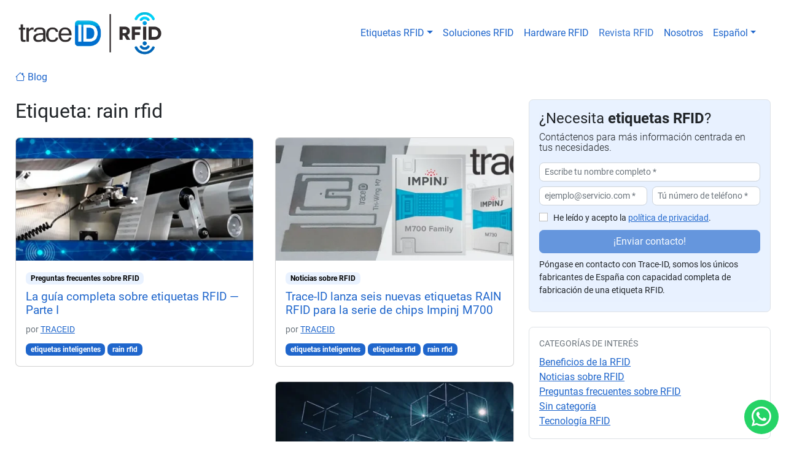

--- FILE ---
content_type: text/html; charset=UTF-8
request_url: https://www.trace-id.com/es/tag/rainrfid/
body_size: 18067
content:
<!doctype html>
<html lang="es-ES">
<head>
<meta charset="UTF-8">
<meta name="viewport" content="width=device-width, initial-scale=1">
<link rel="profile" href="https://gmpg.org/xfn/11">  
<link rel="apple-touch-icon" sizes="180x180" href="https://www.trace-id.com/wp-content/themes/trace-id/img/favicon/favicon.png">
<link rel="icon" type="image/png" sizes="32x32" href="https://www.trace-id.com/wp-content/themes/trace-id/img/favicon/favicon.png">
<link rel="icon" type="image/png" sizes="16x16" href="https://www.trace-id.com/wp-content/themes/trace-id/img/favicon/favicon.png">
<link defer rel="stylesheet" href="https://www.trace-id.com/wp-content/themes/trace-id/fonts/bootstrap-icons/bootstrap-icons.css">
<meta name="msapplication-TileColor" content="#ffffff">
<meta name="theme-color" content="#ffffff">
<meta name='robots' content='index, follow, max-image-preview:large, max-snippet:-1, max-video-preview:-1' />
<link rel="alternate" href="https://www.trace-id.com/es/tag/rainrfid/" hreflang="es" />
<link rel="alternate" href="https://www.trace-id.com/en/tag/rain-rfid-en/" hreflang="en" />
<link rel="alternate" href="https://www.trace-id.com/ca/tag/rainrfid-ca/" hreflang="ca" />
<link rel="alternate" href="https://www.trace-id.com/fr/tag/pluie-rfid/" hreflang="fr" />
<link rel="alternate" href="https://www.trace-id.com/it/tag/pioggia-rfid/" hreflang="it" />

	<!-- This site is optimized with the Yoast SEO plugin v26.7 - https://yoast.com/wordpress/plugins/seo/ -->
	<title>rain rfid archivos - trace ID</title>
	<link rel="canonical" href="https://www.trace-id.com/es/tag/rainrfid/" />
	<meta property="og:locale" content="es_ES" />
	<meta property="og:locale:alternate" content="en_GB" />
	<meta property="og:locale:alternate" content="ca_ES" />
	<meta property="og:locale:alternate" content="fr_FR" />
	<meta property="og:locale:alternate" content="it_IT" />
	<meta property="og:type" content="article" />
	<meta property="og:title" content="rain rfid archivos - trace ID" />
	<meta property="og:url" content="https://www.trace-id.com/es/tag/rainrfid/" />
	<meta property="og:site_name" content="trace ID" />
	<meta name="twitter:card" content="summary_large_image" />
	<meta name="twitter:site" content="@Traceidsolution" />
	<script type="application/ld+json" class="yoast-schema-graph">{"@context":"https://schema.org","@graph":[{"@type":"CollectionPage","@id":"https://www.trace-id.com/es/tag/rainrfid/","url":"https://www.trace-id.com/es/tag/rainrfid/","name":"rain rfid archivos - trace ID","isPartOf":{"@id":"https://www.trace-id.com/es/fabricante-y-desarrollador-de-etiquetas-rfid/#website"},"primaryImageOfPage":{"@id":"https://www.trace-id.com/es/tag/rainrfid/#primaryimage"},"image":{"@id":"https://www.trace-id.com/es/tag/rainrfid/#primaryimage"},"thumbnailUrl":"https://www.trace-id.com/wp-content/uploads/2023/04/guia-completa-etiquetas-rfid.webp","inLanguage":"es"},{"@type":"ImageObject","inLanguage":"es","@id":"https://www.trace-id.com/es/tag/rainrfid/#primaryimage","url":"https://www.trace-id.com/wp-content/uploads/2023/04/guia-completa-etiquetas-rfid.webp","contentUrl":"https://www.trace-id.com/wp-content/uploads/2023/04/guia-completa-etiquetas-rfid.webp","width":2000,"height":500},{"@type":"WebSite","@id":"https://www.trace-id.com/es/fabricante-y-desarrollador-de-etiquetas-rfid/#website","url":"https://www.trace-id.com/es/fabricante-y-desarrollador-de-etiquetas-rfid/","name":"trace ID","description":"Etiquetas RFID, Soluciones RFID","publisher":{"@id":"https://www.trace-id.com/es/fabricante-y-desarrollador-de-etiquetas-rfid/#organization"},"potentialAction":[{"@type":"SearchAction","target":{"@type":"EntryPoint","urlTemplate":"https://www.trace-id.com/es/fabricante-y-desarrollador-de-etiquetas-rfid/?s={search_term_string}"},"query-input":{"@type":"PropertyValueSpecification","valueRequired":true,"valueName":"search_term_string"}}],"inLanguage":"es"},{"@type":"Organization","@id":"https://www.trace-id.com/es/fabricante-y-desarrollador-de-etiquetas-rfid/#organization","name":"trace ID","url":"https://www.trace-id.com/es/fabricante-y-desarrollador-de-etiquetas-rfid/","logo":{"@type":"ImageObject","inLanguage":"es","@id":"https://www.trace-id.com/es/fabricante-y-desarrollador-de-etiquetas-rfid/#/schema/logo/image/","url":"https://www.trace-id.com/wp-content/uploads/2023/02/logo.png","contentUrl":"https://www.trace-id.com/wp-content/uploads/2023/02/logo.png","width":200,"height":63,"caption":"trace ID"},"image":{"@id":"https://www.trace-id.com/es/fabricante-y-desarrollador-de-etiquetas-rfid/#/schema/logo/image/"},"sameAs":["https://www.facebook.com/Traceidsolutions","https://x.com/Traceidsolution","https://www.instagram.com/traceidsolutions/","https://es.linkedin.com/company/traceidsolutions","https://www.youtube.com/@traceid5170"]}]}</script>
	<!-- / Yoast SEO plugin. -->


<link rel='dns-prefetch' href='//www.googletagmanager.com' />
<style id='wp-img-auto-sizes-contain-inline-css' type='text/css'>
img:is([sizes=auto i],[sizes^="auto," i]){contain-intrinsic-size:3000px 1500px}
/*# sourceURL=wp-img-auto-sizes-contain-inline-css */
</style>
<link rel='stylesheet' id='contact-form-7-css' defer href='https://www.trace-id.com/wp-content/plugins/contact-form-7/includes/css/styles.css?ver=6.1.4' type='text/css' media='all' />
<link rel='stylesheet' id='ez-toc-css' defer href='https://www.trace-id.com/wp-content/plugins/easy-table-of-contents/assets/css/screen.min.css?ver=2.0.80' type='text/css' media='all' />
<style id='ez-toc-inline-css' type='text/css'>
div#ez-toc-container .ez-toc-title {font-size: 120%;}div#ez-toc-container .ez-toc-title {font-weight: 500;}div#ez-toc-container ul li , div#ez-toc-container ul li a {font-size: 100%;}div#ez-toc-container ul li , div#ez-toc-container ul li a {font-weight: 500;}div#ez-toc-container nav ul ul li {font-size: 100%;}div#ez-toc-container {width: 100%;}.ez-toc-box-title {font-weight: bold; margin-bottom: 10px; text-align: center; text-transform: uppercase; letter-spacing: 1px; color: #666; padding-bottom: 5px;position:absolute;top:-4%;left:5%;background-color: inherit;transition: top 0.3s ease;}.ez-toc-box-title.toc-closed {top:-25%;}
.ez-toc-container-direction {direction: ltr;}.ez-toc-counter ul {direction: ltr;counter-reset: item ;}.ez-toc-counter nav ul li a::before {content: counter(item, numeric) '. ';margin-right: .2em; counter-increment: item;flex-grow: 0;flex-shrink: 0;float: left; }.ez-toc-widget-direction {direction: ltr;}.ez-toc-widget-container ul {direction: ltr;counter-reset: item ;}.ez-toc-widget-container nav ul li a::before {content: counter(item, numeric) '. ';margin-right: .2em; counter-increment: item;flex-grow: 0;flex-shrink: 0;float: left; }
/*# sourceURL=ez-toc-inline-css */
</style>
<link rel='stylesheet' id='parent-style-css' defer href='https://www.trace-id.com/wp-content/themes/bootscore-main/style.css?ver=8860478350602064faeb245c74cdf04c' type='text/css' media='all' />
<link rel='stylesheet' id='main-css' defer href='https://www.trace-id.com/wp-content/themes/trace-id/css/main.css?ver=202405030740' type='text/css' media='all' />
<link rel='stylesheet' id='bootscore-style-css' defer href='https://www.trace-id.com/wp-content/themes/trace-id/style.css?ver=202504110824' type='text/css' media='all' />
<script type="text/javascript" defer src="https://www.trace-id.com/wp-includes/js/jquery/jquery.min.js?ver=3.7.1" id="jquery-core-js"></script>

<!-- Fragmento de código de la etiqueta de Google (gtag.js) añadida por Site Kit -->
<!-- Fragmento de código de Google Analytics añadido por Site Kit -->
<script type="text/javascript" src="https://www.googletagmanager.com/gtag/js?id=GT-KFNPH8M" id="google_gtagjs-js" async></script>
<script type="text/javascript" id="google_gtagjs-js-after">
/* <![CDATA[ */
window.dataLayer = window.dataLayer || [];function gtag(){dataLayer.push(arguments);}
gtag("set","linker",{"domains":["www.trace-id.com"]});
gtag("js", new Date());
gtag("set", "developer_id.dZTNiMT", true);
gtag("config", "GT-KFNPH8M");
//# sourceURL=google_gtagjs-js-after
/* ]]> */
</script>
<meta name="generator" content="Site Kit by Google 1.168.0" /><link rel="manifest" href="https://www.trace-id.com/wp-content/themes/bootscore-main/manifest.json">
<div id="preloader" class="align-items-center justify-content-center position-fixed top-0 end-0 bottom-0 start-0 zi-1070 bg-primary">
  <div id="status">
  <div class="d-flex align-items-center justify-content-center flex-column">
        <div class="spinner-border text-light" role="status">
      <span class="visually-hidden">Loading...</span>
    </div>
  </div>
  </div>
</div>    <!-- Marcado de Organización -->
<script type="application/ld+json">
{
  "@context": "https://schema.org",
  "@type": "Organization",
  "name": "Trace-ID",
  "url": "https://www.trace-id.com",
  "logo": "https://www.trace-id.com/wp-content/uploads/2021/01/trace-id-logo.png",
  "description": "Trace-ID es un fabricante líder de consumibles RFID. Ofrecemos inlays, etiquetas inteligentes y soluciones específicas de etiquetado RFID con personalización, innovando en el mercado de RFID en España.",
  "slogan": "Unicos Fabricantes de Etiquetas RFID en España",
  "address": {
    "@type": "PostalAddress",
    "streetAddress": "C/ Riera dels Frares nº 21",
    "addressLocality": "L'Hospitalet de Llobregat",
    "addressRegion": "Barcelona",
    "postalCode": "08907",
    "addressCountry": "ES"
  },
  "contactPoint": {
    "@type": "ContactPoint",
    "telephone": "+34 932 645 575",
    "contactType": "Servicio al Cliente",
    "availableLanguage": ["es", "en"],
    "areaServed": "ES"
  },
  "sameAs": [
    "https://www.linkedin.com/company/trace-id/",
    "https://www.youtube.com/channel/UC8K8Q8K8Q8K8Q8K8Q8K8Q8"
  ]
}
</script>
 
<!-- Marcado para la funcionalidad de búsqueda en el sitio -->
<script type="application/ld+json">
{
  "@context": "https://schema.org",
  "@type": "WebSite",
  "url": "https://www.trace-id.com",
  "potentialAction": {
    "@type": "SearchAction",
    "target": "https://www.trace-id.com/?s={search_term_string}",
    "query-input": "required name=search_term_string"
  }
}
</script>
    <link rel="icon" href="https://www.trace-id.com/wp-content/uploads/2023/02/favicon-150x150.png" sizes="32x32" />
<link rel="icon" href="https://www.trace-id.com/wp-content/uploads/2023/02/favicon.png" sizes="192x192" />
<link rel="apple-touch-icon" href="https://www.trace-id.com/wp-content/uploads/2023/02/favicon.png" />
<meta name="msapplication-TileImage" content="https://www.trace-id.com/wp-content/uploads/2023/02/favicon.png" />
		<style type="text/css" id="wp-custom-css">
			
.ti-carousel-wrapper {
    border-radius: 10px;
    overflow: hidden;
}

#carouselInauguracion {
    border-radius: 10px;
    overflow: hidden;
}

#carouselInauguracion .carousel-inner,
#carouselInauguracion .carousel-item,
#carouselInauguracion .ti-carousel-images-wrapper,
#carouselInauguracion img {
    border-radius: 10px !important;
}


/*ANIMACION IMAGENES CARRUSEL*/
.carousel-item {
    transition: opacity 1s ease, transform 1s ease;
    opacity: 0;
    transform: scale(1.02);
}

.carousel-item.active {
    opacity: 1;
    transform: scale(1);
}
/* ============================================
   CONTENEDOR PRINCIPAL
   ============================================ */
.ti-carousel-wrapper {
    width: 100%;
    max-width: 1100px;
    margin: 40px auto;
    position: relative;
}


/* ============================================
   SLIDES DEL CARRUSEL (Bootstrap)
   ============================================ */
#carouselInauguracion .carousel-item {
    background: transparent !important;
    height: auto;
    transition: transform 0.6s ease-in-out, opacity 0.6s ease-in-out;
}


/* ============================================
   GRUPO DE 3 IMÁGENES (IZQ - CENTRO - DER)
   ============================================ */
#carouselInauguracion .ti-carousel-group {
    display: flex;
    justify-content: center;
    align-items: center;
    gap: 24px;
    padding: 10px 0;
}


/* ============================================
   BASE DE IMÁGENES
   ============================================ */
#carouselInauguracion .ti-img {
    border-radius: 14px;
    object-fit: cover;
    box-shadow: 0 4px 18px rgba(0,0,0,0.12);
    cursor: pointer;
    transition:
        transform 0.6s ease,
        opacity 0.6s ease,
        filter 0.6s ease;
}


/* ============================================
   IMAGEN CENTRAL GRANDE (DESTACADA)
   ============================================ */
#carouselInauguracion .ti-center {
    width: 650px;
    max-width: 60vw;
    transform: scale(1.15);
    opacity: 1;
    filter: none;
}


/* ============================================
   IMÁGENES LATERALES (PEQUEÑAS + OPACIDAD BAJA)
   ============================================ */
#carouselInauguracion .ti-side {
    width: 220px;
    max-width: 22vw;
    transform: scale(0.85);
    opacity: 0.35;
    filter: grayscale(30%);
}


/* ============================================
   QUITAR FLECHAS DEL CARRUSEL
   ============================================ */
#carouselInauguracion .carousel-control-prev,
#carouselInauguracion .carousel-control-next {
    display: none !important;
}


/* ============================================
   QUITAR PUNTITOS DE INDICADORES
   ============================================ */
#carouselInauguracion .carousel-indicators {
    display: none !important;
}


/* ============================================
   RESPONSIVE (MÓVIL)
   ============================================ */
@media (max-width: 768px) {

    #carouselInauguracion .ti-side {
        display: none;
    }

    #carouselInauguracion .ti-center {
        width: 90vw;
        max-width: 90vw;
        transform: scale(1.05);
    }

    .ti-carousel-wrapper {
        margin: 20px auto;
    }
}		</style>
		<style id='wp-block-categories-inline-css' type='text/css'>
.wp-block-categories{box-sizing:border-box}.wp-block-categories.alignleft{margin-right:2em}.wp-block-categories.alignright{margin-left:2em}.wp-block-categories.wp-block-categories-dropdown.aligncenter{text-align:center}.wp-block-categories .wp-block-categories__label{display:block;width:100%}
/*# sourceURL=https://www.trace-id.com/wp-includes/blocks/categories/style.min.css */
</style>
<style id='wp-block-heading-inline-css' type='text/css'>
h1:where(.wp-block-heading).has-background,h2:where(.wp-block-heading).has-background,h3:where(.wp-block-heading).has-background,h4:where(.wp-block-heading).has-background,h5:where(.wp-block-heading).has-background,h6:where(.wp-block-heading).has-background{padding:1.25em 2.375em}h1.has-text-align-left[style*=writing-mode]:where([style*=vertical-lr]),h1.has-text-align-right[style*=writing-mode]:where([style*=vertical-rl]),h2.has-text-align-left[style*=writing-mode]:where([style*=vertical-lr]),h2.has-text-align-right[style*=writing-mode]:where([style*=vertical-rl]),h3.has-text-align-left[style*=writing-mode]:where([style*=vertical-lr]),h3.has-text-align-right[style*=writing-mode]:where([style*=vertical-rl]),h4.has-text-align-left[style*=writing-mode]:where([style*=vertical-lr]),h4.has-text-align-right[style*=writing-mode]:where([style*=vertical-rl]),h5.has-text-align-left[style*=writing-mode]:where([style*=vertical-lr]),h5.has-text-align-right[style*=writing-mode]:where([style*=vertical-rl]),h6.has-text-align-left[style*=writing-mode]:where([style*=vertical-lr]),h6.has-text-align-right[style*=writing-mode]:where([style*=vertical-rl]){rotate:180deg}
/*# sourceURL=https://www.trace-id.com/wp-includes/blocks/heading/style.min.css */
</style>
<style id='wp-block-latest-posts-inline-css' type='text/css'>
.wp-block-latest-posts{box-sizing:border-box}.wp-block-latest-posts.alignleft{margin-right:2em}.wp-block-latest-posts.alignright{margin-left:2em}.wp-block-latest-posts.wp-block-latest-posts__list{list-style:none}.wp-block-latest-posts.wp-block-latest-posts__list li{clear:both;overflow-wrap:break-word}.wp-block-latest-posts.is-grid{display:flex;flex-wrap:wrap}.wp-block-latest-posts.is-grid li{margin:0 1.25em 1.25em 0;width:100%}@media (min-width:600px){.wp-block-latest-posts.columns-2 li{width:calc(50% - .625em)}.wp-block-latest-posts.columns-2 li:nth-child(2n){margin-right:0}.wp-block-latest-posts.columns-3 li{width:calc(33.33333% - .83333em)}.wp-block-latest-posts.columns-3 li:nth-child(3n){margin-right:0}.wp-block-latest-posts.columns-4 li{width:calc(25% - .9375em)}.wp-block-latest-posts.columns-4 li:nth-child(4n){margin-right:0}.wp-block-latest-posts.columns-5 li{width:calc(20% - 1em)}.wp-block-latest-posts.columns-5 li:nth-child(5n){margin-right:0}.wp-block-latest-posts.columns-6 li{width:calc(16.66667% - 1.04167em)}.wp-block-latest-posts.columns-6 li:nth-child(6n){margin-right:0}}:root :where(.wp-block-latest-posts.is-grid){padding:0}:root :where(.wp-block-latest-posts.wp-block-latest-posts__list){padding-left:0}.wp-block-latest-posts__post-author,.wp-block-latest-posts__post-date{display:block;font-size:.8125em}.wp-block-latest-posts__post-excerpt,.wp-block-latest-posts__post-full-content{margin-bottom:1em;margin-top:.5em}.wp-block-latest-posts__featured-image a{display:inline-block}.wp-block-latest-posts__featured-image img{height:auto;max-width:100%;width:auto}.wp-block-latest-posts__featured-image.alignleft{float:left;margin-right:1em}.wp-block-latest-posts__featured-image.alignright{float:right;margin-left:1em}.wp-block-latest-posts__featured-image.aligncenter{margin-bottom:1em;text-align:center}
/*# sourceURL=https://www.trace-id.com/wp-includes/blocks/latest-posts/style.min.css */
</style>
<style id='wp-block-group-inline-css' type='text/css'>
.wp-block-group{box-sizing:border-box}:where(.wp-block-group.wp-block-group-is-layout-constrained){position:relative}
/*# sourceURL=https://www.trace-id.com/wp-includes/blocks/group/style.min.css */
</style>
<style id='global-styles-inline-css' type='text/css'>
:root{--wp--preset--aspect-ratio--square: 1;--wp--preset--aspect-ratio--4-3: 4/3;--wp--preset--aspect-ratio--3-4: 3/4;--wp--preset--aspect-ratio--3-2: 3/2;--wp--preset--aspect-ratio--2-3: 2/3;--wp--preset--aspect-ratio--16-9: 16/9;--wp--preset--aspect-ratio--9-16: 9/16;--wp--preset--color--black: #000000;--wp--preset--color--cyan-bluish-gray: #abb8c3;--wp--preset--color--white: #ffffff;--wp--preset--color--pale-pink: #f78da7;--wp--preset--color--vivid-red: #cf2e2e;--wp--preset--color--luminous-vivid-orange: #ff6900;--wp--preset--color--luminous-vivid-amber: #fcb900;--wp--preset--color--light-green-cyan: #7bdcb5;--wp--preset--color--vivid-green-cyan: #00d084;--wp--preset--color--pale-cyan-blue: #8ed1fc;--wp--preset--color--vivid-cyan-blue: #0693e3;--wp--preset--color--vivid-purple: #9b51e0;--wp--preset--gradient--vivid-cyan-blue-to-vivid-purple: linear-gradient(135deg,rgb(6,147,227) 0%,rgb(155,81,224) 100%);--wp--preset--gradient--light-green-cyan-to-vivid-green-cyan: linear-gradient(135deg,rgb(122,220,180) 0%,rgb(0,208,130) 100%);--wp--preset--gradient--luminous-vivid-amber-to-luminous-vivid-orange: linear-gradient(135deg,rgb(252,185,0) 0%,rgb(255,105,0) 100%);--wp--preset--gradient--luminous-vivid-orange-to-vivid-red: linear-gradient(135deg,rgb(255,105,0) 0%,rgb(207,46,46) 100%);--wp--preset--gradient--very-light-gray-to-cyan-bluish-gray: linear-gradient(135deg,rgb(238,238,238) 0%,rgb(169,184,195) 100%);--wp--preset--gradient--cool-to-warm-spectrum: linear-gradient(135deg,rgb(74,234,220) 0%,rgb(151,120,209) 20%,rgb(207,42,186) 40%,rgb(238,44,130) 60%,rgb(251,105,98) 80%,rgb(254,248,76) 100%);--wp--preset--gradient--blush-light-purple: linear-gradient(135deg,rgb(255,206,236) 0%,rgb(152,150,240) 100%);--wp--preset--gradient--blush-bordeaux: linear-gradient(135deg,rgb(254,205,165) 0%,rgb(254,45,45) 50%,rgb(107,0,62) 100%);--wp--preset--gradient--luminous-dusk: linear-gradient(135deg,rgb(255,203,112) 0%,rgb(199,81,192) 50%,rgb(65,88,208) 100%);--wp--preset--gradient--pale-ocean: linear-gradient(135deg,rgb(255,245,203) 0%,rgb(182,227,212) 50%,rgb(51,167,181) 100%);--wp--preset--gradient--electric-grass: linear-gradient(135deg,rgb(202,248,128) 0%,rgb(113,206,126) 100%);--wp--preset--gradient--midnight: linear-gradient(135deg,rgb(2,3,129) 0%,rgb(40,116,252) 100%);--wp--preset--font-size--small: 13px;--wp--preset--font-size--medium: 20px;--wp--preset--font-size--large: 36px;--wp--preset--font-size--x-large: 42px;--wp--preset--spacing--20: 0.44rem;--wp--preset--spacing--30: 0.67rem;--wp--preset--spacing--40: 1rem;--wp--preset--spacing--50: 1.5rem;--wp--preset--spacing--60: 2.25rem;--wp--preset--spacing--70: 3.38rem;--wp--preset--spacing--80: 5.06rem;--wp--preset--shadow--natural: 6px 6px 9px rgba(0, 0, 0, 0.2);--wp--preset--shadow--deep: 12px 12px 50px rgba(0, 0, 0, 0.4);--wp--preset--shadow--sharp: 6px 6px 0px rgba(0, 0, 0, 0.2);--wp--preset--shadow--outlined: 6px 6px 0px -3px rgb(255, 255, 255), 6px 6px rgb(0, 0, 0);--wp--preset--shadow--crisp: 6px 6px 0px rgb(0, 0, 0);}:where(.is-layout-flex){gap: 0.5em;}:where(.is-layout-grid){gap: 0.5em;}body .is-layout-flex{display: flex;}.is-layout-flex{flex-wrap: wrap;align-items: center;}.is-layout-flex > :is(*, div){margin: 0;}body .is-layout-grid{display: grid;}.is-layout-grid > :is(*, div){margin: 0;}:where(.wp-block-columns.is-layout-flex){gap: 2em;}:where(.wp-block-columns.is-layout-grid){gap: 2em;}:where(.wp-block-post-template.is-layout-flex){gap: 1.25em;}:where(.wp-block-post-template.is-layout-grid){gap: 1.25em;}.has-black-color{color: var(--wp--preset--color--black) !important;}.has-cyan-bluish-gray-color{color: var(--wp--preset--color--cyan-bluish-gray) !important;}.has-white-color{color: var(--wp--preset--color--white) !important;}.has-pale-pink-color{color: var(--wp--preset--color--pale-pink) !important;}.has-vivid-red-color{color: var(--wp--preset--color--vivid-red) !important;}.has-luminous-vivid-orange-color{color: var(--wp--preset--color--luminous-vivid-orange) !important;}.has-luminous-vivid-amber-color{color: var(--wp--preset--color--luminous-vivid-amber) !important;}.has-light-green-cyan-color{color: var(--wp--preset--color--light-green-cyan) !important;}.has-vivid-green-cyan-color{color: var(--wp--preset--color--vivid-green-cyan) !important;}.has-pale-cyan-blue-color{color: var(--wp--preset--color--pale-cyan-blue) !important;}.has-vivid-cyan-blue-color{color: var(--wp--preset--color--vivid-cyan-blue) !important;}.has-vivid-purple-color{color: var(--wp--preset--color--vivid-purple) !important;}.has-black-background-color{background-color: var(--wp--preset--color--black) !important;}.has-cyan-bluish-gray-background-color{background-color: var(--wp--preset--color--cyan-bluish-gray) !important;}.has-white-background-color{background-color: var(--wp--preset--color--white) !important;}.has-pale-pink-background-color{background-color: var(--wp--preset--color--pale-pink) !important;}.has-vivid-red-background-color{background-color: var(--wp--preset--color--vivid-red) !important;}.has-luminous-vivid-orange-background-color{background-color: var(--wp--preset--color--luminous-vivid-orange) !important;}.has-luminous-vivid-amber-background-color{background-color: var(--wp--preset--color--luminous-vivid-amber) !important;}.has-light-green-cyan-background-color{background-color: var(--wp--preset--color--light-green-cyan) !important;}.has-vivid-green-cyan-background-color{background-color: var(--wp--preset--color--vivid-green-cyan) !important;}.has-pale-cyan-blue-background-color{background-color: var(--wp--preset--color--pale-cyan-blue) !important;}.has-vivid-cyan-blue-background-color{background-color: var(--wp--preset--color--vivid-cyan-blue) !important;}.has-vivid-purple-background-color{background-color: var(--wp--preset--color--vivid-purple) !important;}.has-black-border-color{border-color: var(--wp--preset--color--black) !important;}.has-cyan-bluish-gray-border-color{border-color: var(--wp--preset--color--cyan-bluish-gray) !important;}.has-white-border-color{border-color: var(--wp--preset--color--white) !important;}.has-pale-pink-border-color{border-color: var(--wp--preset--color--pale-pink) !important;}.has-vivid-red-border-color{border-color: var(--wp--preset--color--vivid-red) !important;}.has-luminous-vivid-orange-border-color{border-color: var(--wp--preset--color--luminous-vivid-orange) !important;}.has-luminous-vivid-amber-border-color{border-color: var(--wp--preset--color--luminous-vivid-amber) !important;}.has-light-green-cyan-border-color{border-color: var(--wp--preset--color--light-green-cyan) !important;}.has-vivid-green-cyan-border-color{border-color: var(--wp--preset--color--vivid-green-cyan) !important;}.has-pale-cyan-blue-border-color{border-color: var(--wp--preset--color--pale-cyan-blue) !important;}.has-vivid-cyan-blue-border-color{border-color: var(--wp--preset--color--vivid-cyan-blue) !important;}.has-vivid-purple-border-color{border-color: var(--wp--preset--color--vivid-purple) !important;}.has-vivid-cyan-blue-to-vivid-purple-gradient-background{background: var(--wp--preset--gradient--vivid-cyan-blue-to-vivid-purple) !important;}.has-light-green-cyan-to-vivid-green-cyan-gradient-background{background: var(--wp--preset--gradient--light-green-cyan-to-vivid-green-cyan) !important;}.has-luminous-vivid-amber-to-luminous-vivid-orange-gradient-background{background: var(--wp--preset--gradient--luminous-vivid-amber-to-luminous-vivid-orange) !important;}.has-luminous-vivid-orange-to-vivid-red-gradient-background{background: var(--wp--preset--gradient--luminous-vivid-orange-to-vivid-red) !important;}.has-very-light-gray-to-cyan-bluish-gray-gradient-background{background: var(--wp--preset--gradient--very-light-gray-to-cyan-bluish-gray) !important;}.has-cool-to-warm-spectrum-gradient-background{background: var(--wp--preset--gradient--cool-to-warm-spectrum) !important;}.has-blush-light-purple-gradient-background{background: var(--wp--preset--gradient--blush-light-purple) !important;}.has-blush-bordeaux-gradient-background{background: var(--wp--preset--gradient--blush-bordeaux) !important;}.has-luminous-dusk-gradient-background{background: var(--wp--preset--gradient--luminous-dusk) !important;}.has-pale-ocean-gradient-background{background: var(--wp--preset--gradient--pale-ocean) !important;}.has-electric-grass-gradient-background{background: var(--wp--preset--gradient--electric-grass) !important;}.has-midnight-gradient-background{background: var(--wp--preset--gradient--midnight) !important;}.has-small-font-size{font-size: var(--wp--preset--font-size--small) !important;}.has-medium-font-size{font-size: var(--wp--preset--font-size--medium) !important;}.has-large-font-size{font-size: var(--wp--preset--font-size--large) !important;}.has-x-large-font-size{font-size: var(--wp--preset--font-size--x-large) !important;}
/*# sourceURL=global-styles-inline-css */
</style>
</head>
<body class="archive tag tag-rainrfid tag-44 wp-theme-bootscore-main wp-child-theme-trace-id hfeed">
    <div id="page" class="site">
    <header id="masthead" class="site-header">
        <div class="container-fluid bg-dark position-relative px-lg-0" style="z-index:2;">
            <div class="widget_text top-nav-search"><div class="textwidget custom-html-widget"></div></div>          
        </div>
        <div class="extraNavbar">*</div>
        <nav id="nav-main" class="navbar navbar-expand-lg navbar-transparent nappo-navbar">          
          <div class="container">
              <a class="navbar-brand md d-none d-md-block" href="https://www.trace-id.com/es/fabricante-y-desarrollador-de-etiquetas-rfid">
                <img src="https://www.trace-id.com/wp-content/themes/trace-id/img/logo/logoNew.png" alt="logoNewBlanco" width="250" height="70">
              </a>            
              <a class="navbar-brand xs d-md-none" href="https://www.trace-id.com/es/fabricante-y-desarrollador-de-etiquetas-rfid">
                <img src="https://www.trace-id.com/wp-content/themes/trace-id/img/logo/logoNew.png" alt="logoNewBlanco" class="logo xs">
              </a>
              <div class="bg-light offcanvas offcanvas-end d-flex align-items-end" tabindex="-1" id="offcanvas-navbar">
                <div class="w-100 offcanvas-header">
                  <span class="h5 mb-0"><img src="https://www.trace-id.com/wp-content/themes/trace-id/img/logo/logoNewBlanco.png" alt="logoNewBlanco" class="logo xs"></span>
                  <button type="button" class="btn-close text-reset" data-bs-dismiss="offcanvas" aria-label="Close"></button>
                </div>              
                <div class="desktop d-none d-md-block">
                <div class="offcanvas-body">
                  <ul id="bootscore-navbar" class="navbar-nav ms-auto "><li  id="menu-item-327" class="has-megamenu menu-item menu-item-type-post_type menu-item-object-page menu-item-has-children dropdown nav-item nav-item-327"><a href="https://www.trace-id.com/es/etiquetas-rfid-estandar-y-personalizadas/" class="nav-link  dropdown-toggle" data-bs-toggle="dropdown" aria-haspopup="true" aria-expanded="false">Etiquetas RFID</a>
<ul class="dropdown-menu  depth_0">
	<li  id="menu-item-1952" class="title menu-item menu-item-type-post_type menu-item-object-page nav-item nav-item-1952"><a href="https://www.trace-id.com/es/etiquetas-rfid-estandar-y-personalizadas/" class="dropdown-item "><div class="d-none d-md-block mb-2 text-center" style="display: flex; justify-content: center; align-items: center; color: white;"></div><div class="fw-bold my-1 xs d-md-none" style="white-space: pre-wrap; line-height: 16px; color: white; display: flex; justify-content: center; align-items: center;">Conocer todo sobre Etiquetas RFID</div><div class="fw-bold d-none d-md-block text-center w-75 mx-auto" style="white-space: pre-wrap; line-height: 20px; color: white; display: flex; justify-content: center; align-items: center;">Conocer todo sobre Etiquetas RFID</div></a></li>
	<li  id="menu-item-721" class="menu-item menu-item-type-post_type menu-item-object-page nav-item nav-item-721"><a href="https://www.trace-id.com/es/etiquetas-rfid-para-alimentacion/" class="dropdown-item "><div class="d-none d-md-block mb-2 text-center" style="display: flex; justify-content: center; align-items: center; color: white;"><img width="60" height="60" src="https://www.trace-id.com/wp-content/uploads/2023/03/ico-etiquetas-rfid-para-alimentacion.png" class="mt-1 mb-2 rounded-0" alt="Etiquetas RFID para alimentación" loading="lazy" style="filter: invert(1);" decoding="async" /></div><div class="fw-bold my-1 xs d-md-none" style="white-space: pre-wrap; line-height: 16px; color: white; display: flex; justify-content: center; align-items: center;">Etiquetas RFID para alimentación</div><div class="fw-bold d-none d-md-block text-center w-75 mx-auto" style="white-space: pre-wrap; line-height: 20px; color: white; display: flex; justify-content: center; align-items: center;">Etiquetas RFID para alimentación</div></a></li>
	<li  id="menu-item-722" class="menu-item menu-item-type-post_type menu-item-object-page nav-item nav-item-722"><a href="https://www.trace-id.com/es/etiquetas-rfid-para-logistica/" class="dropdown-item "><div class="d-none d-md-block mb-2 text-center" style="display: flex; justify-content: center; align-items: center; color: white;"><img width="60" height="60" src="https://www.trace-id.com/wp-content/uploads/2023/03/ico-etiquetas-rfid-para-logistica.png" class="mt-1 mb-2 rounded-0" alt="Etiquetas RFID para logística" loading="lazy" style="filter: invert(1);" decoding="async" /></div><div class="fw-bold my-1 xs d-md-none" style="white-space: pre-wrap; line-height: 16px; color: white; display: flex; justify-content: center; align-items: center;">Etiquetas RFID para logística</div><div class="fw-bold d-none d-md-block text-center w-75 mx-auto" style="white-space: pre-wrap; line-height: 20px; color: white; display: flex; justify-content: center; align-items: center;">Etiquetas RFID para logística</div></a></li>
	<li  id="menu-item-723" class="menu-item menu-item-type-post_type menu-item-object-page nav-item nav-item-723"><a href="https://www.trace-id.com/es/etiquetas-rfid-para-la-industria/" class="dropdown-item "><div class="d-none d-md-block mb-2 text-center" style="display: flex; justify-content: center; align-items: center; color: white;"><img width="60" height="60" src="https://www.trace-id.com/wp-content/uploads/2023/03/ico-etiquetas-rfid-para-la-industria.png" class="mt-1 mb-2 rounded-0" alt="Etiquetas RFID para la industria" loading="lazy" style="filter: invert(1);" decoding="async" /></div><div class="fw-bold my-1 xs d-md-none" style="white-space: pre-wrap; line-height: 16px; color: white; display: flex; justify-content: center; align-items: center;">Etiquetas RFID para la industria</div><div class="fw-bold d-none d-md-block text-center w-75 mx-auto" style="white-space: pre-wrap; line-height: 20px; color: white; display: flex; justify-content: center; align-items: center;">Etiquetas RFID para la industria</div></a></li>
	<li  id="menu-item-724" class="menu-item menu-item-type-post_type menu-item-object-page nav-item nav-item-724"><a href="https://www.trace-id.com/es/etiquetas-rfid-para-metales/" class="dropdown-item "><div class="d-none d-md-block mb-2 text-center" style="display: flex; justify-content: center; align-items: center; color: white;"><img width="60" height="60" src="https://www.trace-id.com/wp-content/uploads/2023/03/ico-etiquetas-rfid-para-metales.png" class="mt-1 mb-2 rounded-0" alt="Etiquetas RFID para metales" loading="lazy" style="filter: invert(1);" decoding="async" /></div><div class="fw-bold my-1 xs d-md-none" style="white-space: pre-wrap; line-height: 16px; color: white; display: flex; justify-content: center; align-items: center;">Etiquetas RFID para metales</div><div class="fw-bold d-none d-md-block text-center w-75 mx-auto" style="white-space: pre-wrap; line-height: 20px; color: white; display: flex; justify-content: center; align-items: center;">Etiquetas RFID para metales</div></a></li>
	<li  id="menu-item-725" class="menu-item menu-item-type-post_type menu-item-object-page nav-item nav-item-725"><a href="https://www.trace-id.com/es/etiquetas-rfid-para-joyeria-y-relojes/" class="dropdown-item "><div class="d-none d-md-block mb-2 text-center" style="display: flex; justify-content: center; align-items: center; color: white;"><img width="60" height="60" src="https://www.trace-id.com/wp-content/uploads/2023/03/ico-etiquetas-rfid-para-joyeria-y-relojes.png" class="mt-1 mb-2 rounded-0" alt="Etiquetas RFID para joyería y relojes" loading="lazy" style="filter: invert(1);" decoding="async" /></div><div class="fw-bold my-1 xs d-md-none" style="white-space: pre-wrap; line-height: 16px; color: white; display: flex; justify-content: center; align-items: center;">Etiquetas RFID para joyería y relojes</div><div class="fw-bold d-none d-md-block text-center w-75 mx-auto" style="white-space: pre-wrap; line-height: 20px; color: white; display: flex; justify-content: center; align-items: center;">Etiquetas RFID para joyería y relojes</div></a></li>
	<li  id="menu-item-726" class="menu-item menu-item-type-post_type menu-item-object-page nav-item nav-item-726"><a href="https://www.trace-id.com/es/etiquetas-rfid-para-ropa/" class="dropdown-item "><div class="d-none d-md-block mb-2 text-center" style="display: flex; justify-content: center; align-items: center; color: white;"><img width="60" height="60" src="https://www.trace-id.com/wp-content/uploads/2023/03/ico-etiquetas-rfid-para-ropa.png" class="mt-1 mb-2 rounded-0" alt="Etiquetas RFID para ropa" loading="lazy" style="filter: invert(1);" decoding="async" /></div><div class="fw-bold my-1 xs d-md-none" style="white-space: pre-wrap; line-height: 16px; color: white; display: flex; justify-content: center; align-items: center;">Etiquetas RFID para ropa</div><div class="fw-bold d-none d-md-block text-center w-75 mx-auto" style="white-space: pre-wrap; line-height: 20px; color: white; display: flex; justify-content: center; align-items: center;">Etiquetas RFID para ropa</div></a></li>
	<li  id="menu-item-727" class="menu-item menu-item-type-post_type menu-item-object-page nav-item nav-item-727"><a href="https://www.trace-id.com/es/etiquetas-rfid-para-textil/" class="dropdown-item "><div class="d-none d-md-block mb-2 text-center" style="display: flex; justify-content: center; align-items: center; color: white;"><img width="60" height="60" src="https://www.trace-id.com/wp-content/uploads/2023/03/ico-etiquetas-rfid-para-textil.png" class="mt-1 mb-2 rounded-0" alt="Etiquetas RFID para textil" loading="lazy" style="filter: invert(1);" decoding="async" /></div><div class="fw-bold my-1 xs d-md-none" style="white-space: pre-wrap; line-height: 16px; color: white; display: flex; justify-content: center; align-items: center;">Etiquetas RFID para textil</div><div class="fw-bold d-none d-md-block text-center w-75 mx-auto" style="white-space: pre-wrap; line-height: 20px; color: white; display: flex; justify-content: center; align-items: center;">Etiquetas RFID para textil</div></a></li>
	<li  id="menu-item-728" class="menu-item menu-item-type-post_type menu-item-object-page nav-item nav-item-728"><a href="https://www.trace-id.com/es/etiquetas-rfid-para-lavanderia/" class="dropdown-item "><div class="d-none d-md-block mb-2 text-center" style="display: flex; justify-content: center; align-items: center; color: white;"><img width="60" height="60" src="https://www.trace-id.com/wp-content/uploads/2023/03/ico-etiquetas-rfid-para-lavanderia.png" class="mt-1 mb-2 rounded-0" alt="Etiquetas RFID para lavandería" loading="lazy" style="filter: invert(1);" decoding="async" /></div><div class="fw-bold my-1 xs d-md-none" style="white-space: pre-wrap; line-height: 16px; color: white; display: flex; justify-content: center; align-items: center;">Etiquetas RFID para lavandería</div><div class="fw-bold d-none d-md-block text-center w-75 mx-auto" style="white-space: pre-wrap; line-height: 20px; color: white; display: flex; justify-content: center; align-items: center;">Etiquetas RFID para lavandería</div></a></li>
	<li  id="menu-item-729" class="menu-item menu-item-type-post_type menu-item-object-page nav-item nav-item-729"><a href="https://www.trace-id.com/es/etiquetas-rfid-para-cronometraje-deportivo/" class="dropdown-item "><div class="d-none d-md-block mb-2 text-center" style="display: flex; justify-content: center; align-items: center; color: white;"><img width="60" height="60" src="https://www.trace-id.com/wp-content/uploads/2023/03/ico-etiquetas-rfid-para-cronometraje-deportivo.png" class="mt-1 mb-2 rounded-0" alt="Etiquetas RFID para cronometraje deportivo" loading="lazy" style="filter: invert(1);" decoding="async" /></div><div class="fw-bold my-1 xs d-md-none" style="white-space: pre-wrap; line-height: 16px; color: white; display: flex; justify-content: center; align-items: center;">Etiquetas RFID para cronometraje deportivo</div><div class="fw-bold d-none d-md-block text-center w-75 mx-auto" style="white-space: pre-wrap; line-height: 20px; color: white; display: flex; justify-content: center; align-items: center;">Etiquetas RFID para cronometraje deportivo</div></a></li>
	<li  id="menu-item-813" class="menu-item menu-item-type-post_type menu-item-object-page nav-item nav-item-813"><a href="https://www.trace-id.com/es/etiquetas-rfid-para-vehiculos/" class="dropdown-item "><div class="d-none d-md-block mb-2 text-center" style="display: flex; justify-content: center; align-items: center; color: white;"><img width="60" height="60" src="https://www.trace-id.com/wp-content/uploads/2023/03/ico-etiquetas-rfid-para-vehiculos.png" class="mt-1 mb-2 rounded-0" alt="Etiquetas RFID para vehículos" loading="lazy" style="filter: invert(1);" decoding="async" /></div><div class="fw-bold my-1 xs d-md-none" style="white-space: pre-wrap; line-height: 16px; color: white; display: flex; justify-content: center; align-items: center;">Etiquetas RFID para vehículos</div><div class="fw-bold d-none d-md-block text-center w-75 mx-auto" style="white-space: pre-wrap; line-height: 20px; color: white; display: flex; justify-content: center; align-items: center;">Etiquetas RFID para vehículos</div></a></li>
	<li  id="menu-item-817" class="menu-item menu-item-type-post_type menu-item-object-page nav-item nav-item-817"><a href="https://www.trace-id.com/es/etiquetas-rfid-para-laboratorios/" class="dropdown-item "><div class="d-none d-md-block mb-2 text-center" style="display: flex; justify-content: center; align-items: center; color: white;"><img width="60" height="60" src="https://www.trace-id.com/wp-content/uploads/2023/03/ico-etiquetas-rfid-para-laboratorios.png" class="mt-1 mb-2 rounded-0" alt="Etiquetas RFID para laboratorios" loading="lazy" style="filter: invert(1);" decoding="async" /></div><div class="fw-bold my-1 xs d-md-none" style="white-space: pre-wrap; line-height: 16px; color: white; display: flex; justify-content: center; align-items: center;">Etiquetas RFID para laboratorios</div><div class="fw-bold d-none d-md-block text-center w-75 mx-auto" style="white-space: pre-wrap; line-height: 20px; color: white; display: flex; justify-content: center; align-items: center;">Etiquetas RFID para laboratorios</div></a></li>
	<li  id="menu-item-1951" class="extra menu-item menu-item-type-post_type menu-item-object-page nav-item nav-item-1951"><a href="https://www.trace-id.com/es/descubre-nuestro-catalogo-de-etiquetas-rfid/" class="dropdown-item "><div class="d-none d-md-block mb-2 text-center" style="display: flex; justify-content: center; align-items: center; color: white;"></div><div class="fw-bold my-1 xs d-md-none" style="white-space: pre-wrap; line-height: 16px; color: white; display: flex; justify-content: center; align-items: center;">Catálogo de Etiquetas RFID | Tags RFID para todos los sectores</div><div class="fw-bold d-none d-md-block text-center w-75 mx-auto" style="white-space: pre-wrap; line-height: 20px; color: white; display: flex; justify-content: center; align-items: center;">Catálogo de Etiquetas RFID | Tags RFID para todos los sectores</div></a></li>
</ul>
</li>
<li  id="menu-item-571" class="menu-item menu-item-type-post_type menu-item-object-page nav-item nav-item-571"><a href="https://www.trace-id.com/es/soluciones-rfid-con-metodologia-we-conect/" class="nav-link ">Soluciones RFID</a></li>
<li  id="menu-item-1355" class="menu-item menu-item-type-post_type menu-item-object-page nav-item nav-item-1355"><a href="https://www.trace-id.com/es/hardware-rfid-de-los-principales-desarrolladores/" class="nav-link ">Hardware RFID</a></li>
<li  id="menu-item-18" class="menu-item menu-item-type-post_type menu-item-object-page current_page_parent nav-item nav-item-18"><a href="https://www.trace-id.com/es/la-revista-de-la-industria-rfid/" class="nav-link active">Revista RFID</a></li>
<li  id="menu-item-4294" class="menu-item menu-item-type-post_type menu-item-object-page nav-item nav-item-4294"><a href="https://www.trace-id.com/es/fabricante-de-etiquetas-rfid/" class="nav-link ">Nosotros</a></li>
<li  id="menu-item-1209" class="pll-parent-menu-item menu-item menu-item-type-custom menu-item-object-custom menu-item-has-children dropdown nav-item nav-item-1209"><a href="#pll_switcher" class="nav-link  dropdown-toggle" data-bs-toggle="dropdown" aria-haspopup="true" aria-expanded="false">Español</a>
<ul class="dropdown-menu  depth_0">
	<li  id="menu-item-1209-en" class="lang-item lang-item-86 lang-item-en lang-item-first menu-item menu-item-type-custom menu-item-object-custom nav-item nav-item-1209-en"><a href="https://www.trace-id.com/en/tag/rain-rfid-en/" class="dropdown-item ">English</a></li>
	<li  id="menu-item-1209-ca" class="lang-item lang-item-242 lang-item-ca menu-item menu-item-type-custom menu-item-object-custom nav-item nav-item-1209-ca"><a href="https://www.trace-id.com/ca/tag/rainrfid-ca/" class="dropdown-item ">Català</a></li>
	<li  id="menu-item-1209-fr" class="lang-item lang-item-505 lang-item-fr menu-item menu-item-type-custom menu-item-object-custom nav-item nav-item-1209-fr"><a href="https://www.trace-id.com/fr/tag/pluie-rfid/" class="dropdown-item ">Français</a></li>
	<li  id="menu-item-1209-it" class="lang-item lang-item-605 lang-item-it menu-item menu-item-type-custom menu-item-object-custom nav-item nav-item-1209-it"><a href="https://www.trace-id.com/it/tag/pioggia-rfid/" class="dropdown-item ">Italiano</a></li>
</ul>
</li>
</ul>                </div>
                </div>
                <div class="w-100 mobile d-md-none" style="overflow:auto;">
                  <div class="offcanvas-body">
                    <ul id="bootscore-navbar" class="navbar-nav ms-auto "><li  class="has-megamenu menu-item menu-item-type-post_type menu-item-object-page menu-item-has-children dropdown nav-item nav-item-327"><a href="https://www.trace-id.com/es/etiquetas-rfid-estandar-y-personalizadas/" class="nav-link  dropdown-toggle" data-bs-toggle="dropdown" aria-haspopup="true" aria-expanded="false">Etiquetas RFID</a>
<ul class="dropdown-menu  depth_0">
	<li  class="title menu-item menu-item-type-post_type menu-item-object-page nav-item nav-item-1952"><a href="https://www.trace-id.com/es/etiquetas-rfid-estandar-y-personalizadas/" class="dropdown-item "><div class="d-none d-md-block mb-2 text-center" style="display: flex; justify-content: center; align-items: center; color: white;"></div><div class="fw-bold my-1 xs d-md-none" style="white-space: pre-wrap; line-height: 16px; color: white; display: flex; justify-content: center; align-items: center;">Conocer todo sobre Etiquetas RFID</div><div class="fw-bold d-none d-md-block text-center w-75 mx-auto" style="white-space: pre-wrap; line-height: 20px; color: white; display: flex; justify-content: center; align-items: center;">Conocer todo sobre Etiquetas RFID</div></a></li>
	<li  class="menu-item menu-item-type-post_type menu-item-object-page nav-item nav-item-721"><a href="https://www.trace-id.com/es/etiquetas-rfid-para-alimentacion/" class="dropdown-item "><div class="d-none d-md-block mb-2 text-center" style="display: flex; justify-content: center; align-items: center; color: white;"><img width="60" height="60" src="https://www.trace-id.com/wp-content/uploads/2023/03/ico-etiquetas-rfid-para-alimentacion.png" class="mt-1 mb-2 rounded-0" alt="Etiquetas RFID para alimentación" loading="lazy" style="filter: invert(1);" decoding="async" /></div><div class="fw-bold my-1 xs d-md-none" style="white-space: pre-wrap; line-height: 16px; color: white; display: flex; justify-content: center; align-items: center;">Etiquetas RFID para alimentación</div><div class="fw-bold d-none d-md-block text-center w-75 mx-auto" style="white-space: pre-wrap; line-height: 20px; color: white; display: flex; justify-content: center; align-items: center;">Etiquetas RFID para alimentación</div></a></li>
	<li  class="menu-item menu-item-type-post_type menu-item-object-page nav-item nav-item-722"><a href="https://www.trace-id.com/es/etiquetas-rfid-para-logistica/" class="dropdown-item "><div class="d-none d-md-block mb-2 text-center" style="display: flex; justify-content: center; align-items: center; color: white;"><img width="60" height="60" src="https://www.trace-id.com/wp-content/uploads/2023/03/ico-etiquetas-rfid-para-logistica.png" class="mt-1 mb-2 rounded-0" alt="Etiquetas RFID para logística" loading="lazy" style="filter: invert(1);" decoding="async" /></div><div class="fw-bold my-1 xs d-md-none" style="white-space: pre-wrap; line-height: 16px; color: white; display: flex; justify-content: center; align-items: center;">Etiquetas RFID para logística</div><div class="fw-bold d-none d-md-block text-center w-75 mx-auto" style="white-space: pre-wrap; line-height: 20px; color: white; display: flex; justify-content: center; align-items: center;">Etiquetas RFID para logística</div></a></li>
	<li  class="menu-item menu-item-type-post_type menu-item-object-page nav-item nav-item-723"><a href="https://www.trace-id.com/es/etiquetas-rfid-para-la-industria/" class="dropdown-item "><div class="d-none d-md-block mb-2 text-center" style="display: flex; justify-content: center; align-items: center; color: white;"><img width="60" height="60" src="https://www.trace-id.com/wp-content/uploads/2023/03/ico-etiquetas-rfid-para-la-industria.png" class="mt-1 mb-2 rounded-0" alt="Etiquetas RFID para la industria" loading="lazy" style="filter: invert(1);" decoding="async" /></div><div class="fw-bold my-1 xs d-md-none" style="white-space: pre-wrap; line-height: 16px; color: white; display: flex; justify-content: center; align-items: center;">Etiquetas RFID para la industria</div><div class="fw-bold d-none d-md-block text-center w-75 mx-auto" style="white-space: pre-wrap; line-height: 20px; color: white; display: flex; justify-content: center; align-items: center;">Etiquetas RFID para la industria</div></a></li>
	<li  class="menu-item menu-item-type-post_type menu-item-object-page nav-item nav-item-724"><a href="https://www.trace-id.com/es/etiquetas-rfid-para-metales/" class="dropdown-item "><div class="d-none d-md-block mb-2 text-center" style="display: flex; justify-content: center; align-items: center; color: white;"><img width="60" height="60" src="https://www.trace-id.com/wp-content/uploads/2023/03/ico-etiquetas-rfid-para-metales.png" class="mt-1 mb-2 rounded-0" alt="Etiquetas RFID para metales" loading="lazy" style="filter: invert(1);" decoding="async" /></div><div class="fw-bold my-1 xs d-md-none" style="white-space: pre-wrap; line-height: 16px; color: white; display: flex; justify-content: center; align-items: center;">Etiquetas RFID para metales</div><div class="fw-bold d-none d-md-block text-center w-75 mx-auto" style="white-space: pre-wrap; line-height: 20px; color: white; display: flex; justify-content: center; align-items: center;">Etiquetas RFID para metales</div></a></li>
	<li  class="menu-item menu-item-type-post_type menu-item-object-page nav-item nav-item-725"><a href="https://www.trace-id.com/es/etiquetas-rfid-para-joyeria-y-relojes/" class="dropdown-item "><div class="d-none d-md-block mb-2 text-center" style="display: flex; justify-content: center; align-items: center; color: white;"><img width="60" height="60" src="https://www.trace-id.com/wp-content/uploads/2023/03/ico-etiquetas-rfid-para-joyeria-y-relojes.png" class="mt-1 mb-2 rounded-0" alt="Etiquetas RFID para joyería y relojes" loading="lazy" style="filter: invert(1);" decoding="async" /></div><div class="fw-bold my-1 xs d-md-none" style="white-space: pre-wrap; line-height: 16px; color: white; display: flex; justify-content: center; align-items: center;">Etiquetas RFID para joyería y relojes</div><div class="fw-bold d-none d-md-block text-center w-75 mx-auto" style="white-space: pre-wrap; line-height: 20px; color: white; display: flex; justify-content: center; align-items: center;">Etiquetas RFID para joyería y relojes</div></a></li>
	<li  class="menu-item menu-item-type-post_type menu-item-object-page nav-item nav-item-726"><a href="https://www.trace-id.com/es/etiquetas-rfid-para-ropa/" class="dropdown-item "><div class="d-none d-md-block mb-2 text-center" style="display: flex; justify-content: center; align-items: center; color: white;"><img width="60" height="60" src="https://www.trace-id.com/wp-content/uploads/2023/03/ico-etiquetas-rfid-para-ropa.png" class="mt-1 mb-2 rounded-0" alt="Etiquetas RFID para ropa" loading="lazy" style="filter: invert(1);" decoding="async" /></div><div class="fw-bold my-1 xs d-md-none" style="white-space: pre-wrap; line-height: 16px; color: white; display: flex; justify-content: center; align-items: center;">Etiquetas RFID para ropa</div><div class="fw-bold d-none d-md-block text-center w-75 mx-auto" style="white-space: pre-wrap; line-height: 20px; color: white; display: flex; justify-content: center; align-items: center;">Etiquetas RFID para ropa</div></a></li>
	<li  class="menu-item menu-item-type-post_type menu-item-object-page nav-item nav-item-727"><a href="https://www.trace-id.com/es/etiquetas-rfid-para-textil/" class="dropdown-item "><div class="d-none d-md-block mb-2 text-center" style="display: flex; justify-content: center; align-items: center; color: white;"><img width="60" height="60" src="https://www.trace-id.com/wp-content/uploads/2023/03/ico-etiquetas-rfid-para-textil.png" class="mt-1 mb-2 rounded-0" alt="Etiquetas RFID para textil" loading="lazy" style="filter: invert(1);" decoding="async" /></div><div class="fw-bold my-1 xs d-md-none" style="white-space: pre-wrap; line-height: 16px; color: white; display: flex; justify-content: center; align-items: center;">Etiquetas RFID para textil</div><div class="fw-bold d-none d-md-block text-center w-75 mx-auto" style="white-space: pre-wrap; line-height: 20px; color: white; display: flex; justify-content: center; align-items: center;">Etiquetas RFID para textil</div></a></li>
	<li  class="menu-item menu-item-type-post_type menu-item-object-page nav-item nav-item-728"><a href="https://www.trace-id.com/es/etiquetas-rfid-para-lavanderia/" class="dropdown-item "><div class="d-none d-md-block mb-2 text-center" style="display: flex; justify-content: center; align-items: center; color: white;"><img width="60" height="60" src="https://www.trace-id.com/wp-content/uploads/2023/03/ico-etiquetas-rfid-para-lavanderia.png" class="mt-1 mb-2 rounded-0" alt="Etiquetas RFID para lavandería" loading="lazy" style="filter: invert(1);" decoding="async" /></div><div class="fw-bold my-1 xs d-md-none" style="white-space: pre-wrap; line-height: 16px; color: white; display: flex; justify-content: center; align-items: center;">Etiquetas RFID para lavandería</div><div class="fw-bold d-none d-md-block text-center w-75 mx-auto" style="white-space: pre-wrap; line-height: 20px; color: white; display: flex; justify-content: center; align-items: center;">Etiquetas RFID para lavandería</div></a></li>
	<li  class="menu-item menu-item-type-post_type menu-item-object-page nav-item nav-item-729"><a href="https://www.trace-id.com/es/etiquetas-rfid-para-cronometraje-deportivo/" class="dropdown-item "><div class="d-none d-md-block mb-2 text-center" style="display: flex; justify-content: center; align-items: center; color: white;"><img width="60" height="60" src="https://www.trace-id.com/wp-content/uploads/2023/03/ico-etiquetas-rfid-para-cronometraje-deportivo.png" class="mt-1 mb-2 rounded-0" alt="Etiquetas RFID para cronometraje deportivo" loading="lazy" style="filter: invert(1);" decoding="async" /></div><div class="fw-bold my-1 xs d-md-none" style="white-space: pre-wrap; line-height: 16px; color: white; display: flex; justify-content: center; align-items: center;">Etiquetas RFID para cronometraje deportivo</div><div class="fw-bold d-none d-md-block text-center w-75 mx-auto" style="white-space: pre-wrap; line-height: 20px; color: white; display: flex; justify-content: center; align-items: center;">Etiquetas RFID para cronometraje deportivo</div></a></li>
	<li  class="menu-item menu-item-type-post_type menu-item-object-page nav-item nav-item-813"><a href="https://www.trace-id.com/es/etiquetas-rfid-para-vehiculos/" class="dropdown-item "><div class="d-none d-md-block mb-2 text-center" style="display: flex; justify-content: center; align-items: center; color: white;"><img width="60" height="60" src="https://www.trace-id.com/wp-content/uploads/2023/03/ico-etiquetas-rfid-para-vehiculos.png" class="mt-1 mb-2 rounded-0" alt="Etiquetas RFID para vehículos" loading="lazy" style="filter: invert(1);" decoding="async" /></div><div class="fw-bold my-1 xs d-md-none" style="white-space: pre-wrap; line-height: 16px; color: white; display: flex; justify-content: center; align-items: center;">Etiquetas RFID para vehículos</div><div class="fw-bold d-none d-md-block text-center w-75 mx-auto" style="white-space: pre-wrap; line-height: 20px; color: white; display: flex; justify-content: center; align-items: center;">Etiquetas RFID para vehículos</div></a></li>
	<li  class="menu-item menu-item-type-post_type menu-item-object-page nav-item nav-item-817"><a href="https://www.trace-id.com/es/etiquetas-rfid-para-laboratorios/" class="dropdown-item "><div class="d-none d-md-block mb-2 text-center" style="display: flex; justify-content: center; align-items: center; color: white;"><img width="60" height="60" src="https://www.trace-id.com/wp-content/uploads/2023/03/ico-etiquetas-rfid-para-laboratorios.png" class="mt-1 mb-2 rounded-0" alt="Etiquetas RFID para laboratorios" loading="lazy" style="filter: invert(1);" decoding="async" /></div><div class="fw-bold my-1 xs d-md-none" style="white-space: pre-wrap; line-height: 16px; color: white; display: flex; justify-content: center; align-items: center;">Etiquetas RFID para laboratorios</div><div class="fw-bold d-none d-md-block text-center w-75 mx-auto" style="white-space: pre-wrap; line-height: 20px; color: white; display: flex; justify-content: center; align-items: center;">Etiquetas RFID para laboratorios</div></a></li>
	<li  class="extra menu-item menu-item-type-post_type menu-item-object-page nav-item nav-item-1951"><a href="https://www.trace-id.com/es/descubre-nuestro-catalogo-de-etiquetas-rfid/" class="dropdown-item "><div class="d-none d-md-block mb-2 text-center" style="display: flex; justify-content: center; align-items: center; color: white;"></div><div class="fw-bold my-1 xs d-md-none" style="white-space: pre-wrap; line-height: 16px; color: white; display: flex; justify-content: center; align-items: center;">Catálogo de Etiquetas RFID | Tags RFID para todos los sectores</div><div class="fw-bold d-none d-md-block text-center w-75 mx-auto" style="white-space: pre-wrap; line-height: 20px; color: white; display: flex; justify-content: center; align-items: center;">Catálogo de Etiquetas RFID | Tags RFID para todos los sectores</div></a></li>
</ul>
</li>
<li  class="menu-item menu-item-type-post_type menu-item-object-page nav-item nav-item-571"><a href="https://www.trace-id.com/es/soluciones-rfid-con-metodologia-we-conect/" class="nav-link ">Soluciones RFID</a></li>
<li  class="menu-item menu-item-type-post_type menu-item-object-page nav-item nav-item-1355"><a href="https://www.trace-id.com/es/hardware-rfid-de-los-principales-desarrolladores/" class="nav-link ">Hardware RFID</a></li>
<li  class="menu-item menu-item-type-post_type menu-item-object-page current_page_parent nav-item nav-item-18"><a href="https://www.trace-id.com/es/la-revista-de-la-industria-rfid/" class="nav-link active">Revista RFID</a></li>
<li  class="menu-item menu-item-type-post_type menu-item-object-page nav-item nav-item-4294"><a href="https://www.trace-id.com/es/fabricante-de-etiquetas-rfid/" class="nav-link ">Nosotros</a></li>
<li  class="pll-parent-menu-item menu-item menu-item-type-custom menu-item-object-custom menu-item-has-children dropdown nav-item nav-item-1209"><a href="#pll_switcher" class="nav-link  dropdown-toggle" data-bs-toggle="dropdown" aria-haspopup="true" aria-expanded="false">Español</a>
<ul class="dropdown-menu  depth_0">
	<li  class="lang-item lang-item-86 lang-item-en lang-item-first menu-item menu-item-type-custom menu-item-object-custom nav-item nav-item-1209-en"><a href="https://www.trace-id.com/en/tag/rain-rfid-en/" class="dropdown-item ">English</a></li>
	<li  class="lang-item lang-item-242 lang-item-ca menu-item menu-item-type-custom menu-item-object-custom nav-item nav-item-1209-ca"><a href="https://www.trace-id.com/ca/tag/rainrfid-ca/" class="dropdown-item ">Català</a></li>
	<li  class="lang-item lang-item-505 lang-item-fr menu-item menu-item-type-custom menu-item-object-custom nav-item nav-item-1209-fr"><a href="https://www.trace-id.com/fr/tag/pluie-rfid/" class="dropdown-item ">Français</a></li>
	<li  class="lang-item lang-item-605 lang-item-it menu-item menu-item-type-custom menu-item-object-custom nav-item nav-item-1209-it"><a href="https://www.trace-id.com/it/tag/pioggia-rfid/" class="dropdown-item ">Italiano</a></li>
</ul>
</li>
</ul><ul id="bootscore-navbar" class="mt-3 navbar-nav ms-auto "><li  id="menu-item-605" class="menu-item menu-item-type-post_type menu-item-object-page nav-item nav-item-605"><a href="https://www.trace-id.com/es/fabricante-de-etiquetas-rfid/" class="nav-link ">Fabricante de etiquetas RFID</a></li>
<li  id="menu-item-229" class="menu-item menu-item-type-post_type menu-item-object-page nav-item nav-item-229"><a href="https://www.trace-id.com/es/politicas-de-cookies/" class="nav-link ">Políticas de cookies</a></li>
<li  id="menu-item-7" class="menu-item menu-item-type-post_type menu-item-object-page menu-item-privacy-policy nav-item nav-item-7"><a href="https://www.trace-id.com/es/politica-privacidad/" class="nav-link ">Política de privacidad</a></li>
<li  id="menu-item-226" class="menu-item menu-item-type-post_type menu-item-object-page nav-item nav-item-226"><a href="https://www.trace-id.com/es/aviso-legal/" class="nav-link ">Aviso legal</a></li>
<li  id="menu-item-3198" class="menu-item menu-item-type-custom menu-item-object-custom nav-item nav-item-3198"><a target="_blank" href="https://www.trace-id.com/wp-content/uploads/2023/11/ID-5.2-1-Politica-Calidad-TRACE_V7_oct.2023_Vrs-web.pdf" class="nav-link ">Política de calidad</a></li>
</ul>                  </div>
                </div>
                              </div>            
              <div class="header-actions d-flex align-items-center">
                <div class="top-nav-widget d-none d-md-block">
                  <div class="widget_text ms-3"><div class="textwidget custom-html-widget"></div></div>                </div>
                <button class="btn btn-link text-black p-0 d-lg-none ms-1 ms-md-2" type="button" data-bs-toggle="offcanvas" data-bs-target="#offcanvas-navbar" aria-controls="offcanvas-navbar"><svg xmlns="http://www.w3.org/2000/svg" width="32" height="32" fill="#FFFFFF" class="bi bi-list" viewBox="0 0 16 16"><path fill-rule="evenodd" d="M2.5 12a.5.5 0 0 1 .5-.5h10a.5.5 0 0 1 0 1H3a.5.5 0 0 1-.5-.5zm0-4a.5.5 0 0 1 .5-.5h10a.5.5 0 0 1 0 1H3a.5.5 0 0 1-.5-.5zm0-4a.5.5 0 0 1 .5-.5h10a.5.5 0 0 1 0 1H3a.5.5 0 0 1-.5-.5z"/></svg><span class="visually-hidden-focusable">Menu</span></button>
              </div>            
          </div>
        </nav>
    </header>
<div id="content" class="site-content container py-3 mb-5">
  <div id="primary" class="content-area">

    <!-- Hook to add something nice -->
    
    <nav aria-label="breadcrumb" class="breadcrumb-scroller mb-3 mt-0 py-2 bg-transparent rounded"><ol class="breadcrumb mb-0"><li class="breadcrumb-item"><a href="https://www.trace-id.com/es/la-revista-de-la-industria-rfid/" class="text-decoration-none"><i class="bi bi-house"></i> Blog</a></li></ol></nav></nav>
    <div class="row">
      <div class="col">

        <main id="main" class="site-main">

          <!-- Title & Description -->
          <header class="page-header mb-4">
            <h1>Etiqueta: <span>rain rfid</span></h1>
                      </header>

          <!-- Grid Layout -->
                      <div class="columns2">
                              <div class="card horizontal mb-4">
                  <div class="row">
                    <!-- Featured Image-->
                    <div class="card-img col-12"><a href="https://www.trace-id.com/es/guia-completa-etiquetas-rfid/" alt="La guía completa sobre etiquetas RFID —Parte I" title="La guía completa sobre etiquetas RFID —Parte I"><img width="640" height="160" src="https://www.trace-id.com/wp-content/uploads/2023/04/guia-completa-etiquetas-rfid-1024x256.webp" class="attachment-large size-large wp-post-image" alt="" decoding="async" fetchpriority="high" srcset="https://www.trace-id.com/wp-content/uploads/2023/04/guia-completa-etiquetas-rfid-1024x256.webp 1024w, https://www.trace-id.com/wp-content/uploads/2023/04/guia-completa-etiquetas-rfid-300x75.webp 300w, https://www.trace-id.com/wp-content/uploads/2023/04/guia-completa-etiquetas-rfid-768x192.webp 768w, https://www.trace-id.com/wp-content/uploads/2023/04/guia-completa-etiquetas-rfid-1536x384.webp 1536w, https://www.trace-id.com/wp-content/uploads/2023/04/guia-completa-etiquetas-rfid.webp 2000w" sizes="(max-width: 640px) 100vw, 640px" /></a></div>                    <div class="col">
                      <div class="card-body">

                        <div class="category-badge mb-2"><a href="https://www.trace-id.com/es/category/preguntas-frecuentes-sobre-rfid/" class="badge text-bg-light text-decoration-none">Preguntas frecuentes sobre RFID</a></div>
                        <!-- Title -->
                        <h2 class="h4 blog-post-title">
                          <a href="https://www.trace-id.com/es/guia-completa-etiquetas-rfid/" alt="La guía completa sobre etiquetas RFID —Parte I" title="La guía completa sobre etiquetas RFID —Parte I" class="text-decoration-none">
                            La guía completa sobre etiquetas RFID —Parte I                          </a>
                        </h2>
                        <!-- Meta -->
                                                  <small class="text-muted mb-2">
                            <span class="byline"> por <span class="author vcard"><a class="url fn n" href="https://www.trace-id.com/es/author/traceid/">TRACEID</a></span></span>                          </small>
                                                <!-- Excerpt & Read more -->
                        <div class="card-text mt-auto">
                                                  </div>
                        <!-- Tags -->
                        <div class="tags-links mt-2"><a class="badge text-bg-primary text-decoration-none" href="https://www.trace-id.com/es/tag/etiquetas-inteligentes/" rel="tag">etiquetas inteligentes</a> <a class="badge text-bg-primary text-decoration-none" href="https://www.trace-id.com/es/tag/rainrfid/" rel="tag">rain rfid</a></div>                      </div>
                    </div>
                  </div>
                </div>
                              <div class="card horizontal mb-4">
                  <div class="row">
                    <!-- Featured Image-->
                    <div class="card-img col-12"><a href="https://www.trace-id.com/es/etiquetas-rain-rfid-m700/" alt="Trace-ID lanza seis nuevas etiquetas RAIN RFID para la serie de chips Impinj M700" title="Trace-ID lanza seis nuevas etiquetas RAIN RFID para la serie de chips Impinj M700"><img width="640" height="199" src="https://www.trace-id.com/wp-content/uploads/2023/04/Comunicado-de-prensa-RAIN-RFID-tags-M700-de-Trace-ID-1024x318.webp" class="attachment-large size-large wp-post-image" alt="" decoding="async" srcset="https://www.trace-id.com/wp-content/uploads/2023/04/Comunicado-de-prensa-RAIN-RFID-tags-M700-de-Trace-ID-1024x318.webp 1024w, https://www.trace-id.com/wp-content/uploads/2023/04/Comunicado-de-prensa-RAIN-RFID-tags-M700-de-Trace-ID-300x93.webp 300w, https://www.trace-id.com/wp-content/uploads/2023/04/Comunicado-de-prensa-RAIN-RFID-tags-M700-de-Trace-ID-768x238.webp 768w, https://www.trace-id.com/wp-content/uploads/2023/04/Comunicado-de-prensa-RAIN-RFID-tags-M700-de-Trace-ID.webp 1080w" sizes="(max-width: 640px) 100vw, 640px" /></a></div>                    <div class="col">
                      <div class="card-body">

                        <div class="category-badge mb-2"><a href="https://www.trace-id.com/es/category/noticias-sobre-rfid/" class="badge text-bg-light text-decoration-none">Noticias sobre RFID</a></div>
                        <!-- Title -->
                        <h2 class="h4 blog-post-title">
                          <a href="https://www.trace-id.com/es/etiquetas-rain-rfid-m700/" alt="Trace-ID lanza seis nuevas etiquetas RAIN RFID para la serie de chips Impinj M700" title="Trace-ID lanza seis nuevas etiquetas RAIN RFID para la serie de chips Impinj M700" class="text-decoration-none">
                            Trace-ID lanza seis nuevas etiquetas RAIN RFID para la serie de chips Impinj M700                          </a>
                        </h2>
                        <!-- Meta -->
                                                  <small class="text-muted mb-2">
                            <span class="byline"> por <span class="author vcard"><a class="url fn n" href="https://www.trace-id.com/es/author/traceid/">TRACEID</a></span></span>                          </small>
                                                <!-- Excerpt & Read more -->
                        <div class="card-text mt-auto">
                                                  </div>
                        <!-- Tags -->
                        <div class="tags-links mt-2"><a class="badge text-bg-primary text-decoration-none" href="https://www.trace-id.com/es/tag/etiquetas-inteligentes/" rel="tag">etiquetas inteligentes</a> <a class="badge text-bg-primary text-decoration-none" href="https://www.trace-id.com/es/tag/etiquetas-rfid/" rel="tag">etiquetas rfid</a> <a class="badge text-bg-primary text-decoration-none" href="https://www.trace-id.com/es/tag/rainrfid/" rel="tag">rain rfid</a></div>                      </div>
                    </div>
                  </div>
                </div>
                              <div class="card horizontal mb-4">
                  <div class="row">
                    <!-- Featured Image-->
                    <div class="card-img col-12"><a href="https://www.trace-id.com/es/alianza-rain-rfid/" alt="Trace-ID se une a la alianza RAIN RFID" title="Trace-ID se une a la alianza RAIN RFID"><img width="640" height="199" src="https://www.trace-id.com/wp-content/uploads/2023/04/Trace-ID-se-une-a-la-alianza-RAINRFID-1024x318.webp" class="attachment-large size-large wp-post-image" alt="" decoding="async" srcset="https://www.trace-id.com/wp-content/uploads/2023/04/Trace-ID-se-une-a-la-alianza-RAINRFID-1024x318.webp 1024w, https://www.trace-id.com/wp-content/uploads/2023/04/Trace-ID-se-une-a-la-alianza-RAINRFID-300x93.webp 300w, https://www.trace-id.com/wp-content/uploads/2023/04/Trace-ID-se-une-a-la-alianza-RAINRFID-768x238.webp 768w, https://www.trace-id.com/wp-content/uploads/2023/04/Trace-ID-se-une-a-la-alianza-RAINRFID.webp 1080w" sizes="(max-width: 640px) 100vw, 640px" /></a></div>                    <div class="col">
                      <div class="card-body">

                        <div class="category-badge mb-2"><a href="https://www.trace-id.com/es/category/noticias-sobre-rfid/" class="badge text-bg-light text-decoration-none">Noticias sobre RFID</a></div>
                        <!-- Title -->
                        <h2 class="h4 blog-post-title">
                          <a href="https://www.trace-id.com/es/alianza-rain-rfid/" alt="Trace-ID se une a la alianza RAIN RFID" title="Trace-ID se une a la alianza RAIN RFID" class="text-decoration-none">
                            Trace-ID se une a la alianza RAIN RFID                          </a>
                        </h2>
                        <!-- Meta -->
                                                  <small class="text-muted mb-2">
                            <span class="byline"> por <span class="author vcard"><a class="url fn n" href="https://www.trace-id.com/es/author/traceid/">TRACEID</a></span></span>                          </small>
                                                <!-- Excerpt & Read more -->
                        <div class="card-text mt-auto">
                                                  </div>
                        <!-- Tags -->
                        <div class="tags-links mt-2"><a class="badge text-bg-primary text-decoration-none" href="https://www.trace-id.com/es/tag/idc/" rel="tag">IdC</a> <a class="badge text-bg-primary text-decoration-none" href="https://www.trace-id.com/es/tag/rainrfid/" rel="tag">rain rfid</a></div>                      </div>
                    </div>
                  </div>
                </div>
                          </div>
          
          <!-- Pagination -->
          <div>
                      </div>

        </main><!-- #main -->

      </div><!-- col -->

      <div class="col-md-4 col-xxl-4 order-first order-md-last">
  <aside id="secondary" class="widget-area">
    <button class="btn btn-outline-primary w-100 mb-4 d-flex d-md-none justify-content-between align-items-center" type="button" data-bs-toggle="offcanvas" data-bs-target="#sidebar" aria-controls="sidebar">
      Visualiza más contenido <i class="bi bi-three-dots"></i>
    </button>
    <div class="offcanvas-md offcanvas-end" tabindex="-1" id="sidebar" aria-labelledby="sidebarLabel">
      <div class="offcanvas-header bg-light">
        <span class="h5 offcanvas-title" id="sidebarLabel">Blog</span>
        <button type="button" class="btn-close" data-bs-dismiss="offcanvas" data-bs-target="#sidebar" aria-label="Close"></button>
      </div>
      <div class="offcanvas-body flex-column">        
        <section id="block-12" class="widget widget_block card card-body mb-4 bg-white border">
    <div class="mb-4 mb-xl-0">        
        <div class="nappo-hero card card-lg text-dark bg-light  border-0 p-0">
            <div class="card-body  p-0 ">
                <div class="row align-items-sm-center  mb-3">
                    <div class="col-12 ">
                        
                        <div class="h3 card-title text-dark">¿Necesita <b>etiquetas RFID</b>?</div>
                        <p class="lead mb-0">Contáctenos para más información centrada en tus necesidades.</p>
                    </div>
					
                </div>
                
<div class="wpcf7 no-js" id="wpcf7-f1679-o1" lang="es-ES" dir="ltr" data-wpcf7-id="1679">
<div class="screen-reader-response"><p role="status" aria-live="polite" aria-atomic="true"></p> <ul></ul></div>
<form action="/es/tag/rainrfid/#wpcf7-f1679-o1" method="post" class="wpcf7-form init" aria-label="Formulario de contacto" novalidate="novalidate" data-status="init">
<fieldset class="hidden-fields-container"><input type="hidden" name="_wpcf7" value="1679" /><input type="hidden" name="_wpcf7_version" value="6.1.4" /><input type="hidden" name="_wpcf7_locale" value="es_ES" /><input type="hidden" name="_wpcf7_unit_tag" value="wpcf7-f1679-o1" /><input type="hidden" name="_wpcf7_container_post" value="0" /><input type="hidden" name="_wpcf7_posted_data_hash" value="" /><input type="hidden" name="_wpcf7_recaptcha_response" value="" />
</fieldset>
<p><input type="hidden" name="idiom" value="es" /><input type="hidden" name="url" value="/es/tag/rainrfid/" />
</p>
<div class="mb-2">
	<p><span class="wpcf7-form-control-wrap" data-name="your-name"><input size="40" maxlength="400" class="wpcf7-form-control wpcf7-text wpcf7-validates-as-required form-control form-control-sm" id="your-name" aria-required="true" aria-invalid="false" placeholder="Escribe tu nombre completo *" value="" type="text" name="your-name" /></span>
	</p>
</div>
<div class="row">
	<div class="col-12 col-xl-6 mb-2 pe-xl-1">
		<p><span class="wpcf7-form-control-wrap" data-name="your-email"><input size="40" maxlength="400" class="wpcf7-form-control wpcf7-email wpcf7-validates-as-required wpcf7-text wpcf7-validates-as-email form-control form-control-sm" id="your-email" aria-required="true" aria-invalid="false" placeholder="ejemplo@servicio.com *" value="" type="email" name="your-email" /></span>
		</p>
	</div>
	<div class="col-12 col-xl-6 mb-2 ps-xl-1">
		<p><span class="wpcf7-form-control-wrap" data-name="your-phone"><input size="40" maxlength="400" class="wpcf7-form-control wpcf7-tel wpcf7-validates-as-required wpcf7-text wpcf7-validates-as-tel form-control form-control-sm" id="your-phone" aria-required="true" aria-invalid="false" placeholder="Tú número de teléfono *" value="" type="tel" name="your-phone" /></span>
		</p>
	</div>
</div>
<div class="mb-2">
	<p><span class="wpcf7-form-control-wrap" data-name="acceptance-privacy"><span class="wpcf7-form-control wpcf7-acceptance"><span class="wpcf7-list-item"><label><input type="checkbox" name="acceptance-privacy" value="1" class="form-check-input small" id="gdpr" aria-invalid="false" /><span class="wpcf7-list-item-label">He leído y acepto la <a href="https://www.trace-id.com/politica-privacidad/" class="text-white" target="_blank">política de privacidad</a>.</span></label></span></span></span>
	</p>
</div>
<p><span id="wpcf7-696c1a80bc954-wrapper" class="wpcf7-form-control-wrap campo-antispam-wrap" style="display:none !important; visibility:hidden !important;"><label for="wpcf7-696c1a80bc954-field" class="hp-message">Por favor, deja este campo vacío.</label><input id="wpcf7-696c1a80bc954-field"  class="wpcf7-form-control wpcf7-text" type="text" name="campo-antispam" value="" size="40" tabindex="-1" autocomplete="new-password" /></span>
</p>
<div class="d-grid text-right m-0">
	<p><button type="submit" class="btn btn-block btn-primary wpcf7-submit w-100 m-0" disabled="disabled">¡Enviar contacto!</button>
	</p>
</div><div class="message small my-2">Póngase en contacto con Trace-ID, somos los únicos fabricantes de España con capacidad completa de fabricación de una etiqueta RFID.</div><div class="wpcf7-response-output" aria-hidden="true"></div>
</form>
</div>
   
            </div>
        </div>        
    </div>
    </section><section id="block-6" class="widget widget_block card card-body mb-4 bg-white border"><div class="wp-block-group"><div class="wp-block-group__inner-container is-layout-flow wp-block-group-is-layout-flow"><div class="small text-muted text-uppercase mb-2">Categorías de interés</div><ul class="wp-block-categories-list wp-block-categories">	<li class="cat-item cat-item-9"><a href="https://www.trace-id.com/es/category/beneficios-de-la-rfid/">Beneficios de la RFID</a>
</li>
	<li class="cat-item cat-item-11"><a href="https://www.trace-id.com/es/category/noticias-sobre-rfid/">Noticias sobre RFID</a>
</li>
	<li class="cat-item cat-item-10"><a href="https://www.trace-id.com/es/category/preguntas-frecuentes-sobre-rfid/">Preguntas frecuentes sobre RFID</a>
</li>
	<li class="cat-item cat-item-1"><a href="https://www.trace-id.com/es/category/sin-categoria/">Sin categoría</a>
</li>
	<li class="cat-item cat-item-717"><a href="https://www.trace-id.com/es/category/tecnologia-rfid/">Tecnología RFID</a>
</li>
</ul></div></div></section><section id="block-3" class="widget widget_block card card-body mb-4 bg-white border"><div class="wp-block-group"><div class="wp-block-group__inner-container is-layout-flow wp-block-group-is-layout-flow"><div class="small text-muted text-uppercase mb-2">Entradas recientes</div><ul class="wp-block-latest-posts__list wp-block-latest-posts"><li><a class="wp-block-latest-posts__post-title" href="https://www.trace-id.com/es/trace-id-fabricante-lider-de-etiquetas-rfid-en-espana-con-nueva-planta-en-lhospitalet/">Trace ID: Fabricante líder de etiquetas RFID en España con nueva planta en L’Hospitalet</a></li>
<li><a class="wp-block-latest-posts__post-title" href="https://www.trace-id.com/es/revolucion-en-la-trazabilidad-qualcomm/">Revolución en la trazabilidad: qualcomm integra rfid nativo en el corazón de la computación móvil empresarial</a></li>
<li><a class="wp-block-latest-posts__post-title" href="https://www.trace-id.com/es/la-verdad-oculta-tras-el-tag/">La Verdad Oculta Tras el Tag: ¿Por Qué Elegir RFID Fabricado Aquí Mismo en España Puede Ser Tu Mejor Movimiento Estratégico?</a></li>
<li><a class="wp-block-latest-posts__post-title" href="https://www.trace-id.com/es/fabricante-experto-de-rfid-a-medida-en-espana/">Tu Fabricante Experto de Etiquetas RFID a Medida en España: La Guía Más Completa sobre Tecnología y Soluciones RFID</a></li>
<li><a class="wp-block-latest-posts__post-title" href="https://www.trace-id.com/es/gestion-activos-rfid-y-iot-tags-industriales-clave-trace-id/">Gestión Activos RFID y IoT: Tags Industriales Clave | Trace ID</a></li>
</ul></div></div></section>      </div>
    </div>
  </aside>
</div>
<script>
var el = document.querySelector(".offcanvas-body section:first-child");
el.classList.remove("bg-white");
el.classList.add("bg-light");
</script>    </div><!-- row -->

  </div><!-- #primary -->
</div><!-- #content -->


    <div class="container px-2 px-xl-0 pb-4 mb-3 mx-auto rounded">
    
        <div class="row m-0 p-0">
            <!--
            <div class="col-12 col-xl-6">
                <div class="text-primary h6 text-uppercase text-center border-bottom border-primary pb-2 fw-bold">CERTIFICACIONES</div>
                <div class="mt-3 mb-4 mb-xl-0 d-flex justify-content-center align-items-center">
                <a href="https://www.trace-id.com/wp-content/uploads/2024/01/ISO-CERTIFICATE-march2024-feb2027_TRACETECH.pdf" target="_blank"><img decoding="async" loading="lazy" width="130" height="100" src="https://www.trace-id.com/wp-content/uploads/2023/04/iso_9001-9005_LRQA-certified.webp" alt="ISO 9001-9005" title="ISO 9001-9005" style="height: 80px; object-fit: contain;"></a>
                </div>
            </div>
            <div class="col-12 col-xl-6">
                <div class="text-primary h6 text-uppercase text-center border-bottom border-primary pb-2 fw-bold">SOMOS MIEMBROS</div>
                <div class="mt-3 mb-4 mb-xl-0 d-flex justify-content-center align-items-center">
                <img decoding="async" loading="lazy" class="me-xl-3" width="180" height="80" src="https://www.trace-id.com/wp-content/uploads/2023/04/bcl-logo.webp" alt="BCL" title="BCL" style="width:160px; object-fit: contain;">
                <img decoding="async" loading="lazy" width="224" height="80" src="https://www.trace-id.com/wp-content/uploads/2023/04/RAIN-Logo.webp" alt="RAIN" title="RAIN" style="width:160px; object-fit: contain;">
                </div>
            </div>
            -->
            <div class="col-12 col-xl-12">
                <div class="text-primary h4 text-uppercase text-center border-primary pb-3 fw-bold">COLABORADORES</div>
	
                <div class="mt-6 mb-6 d-flex justify-content-center align-items-center flex-column flex-xl-row">
				<a href="https://www.trace-id.com/wp-content/uploads/2026/01/Trace-ID-Silver-Partner.jpg" target="_blank" rel="noopener">
                <img decoding="async" loading="lazy" class="me-xl-5 mb-3" width="187" height="93" src="https://www.trace-id.com/wp-content/uploads/2026/01/Impinj-Partner-Badge-Silver-RGB-LG.png" alt="IMPINJ" title="IMPINJ" style="width:160px;  object-fit: contain;">
				</a>
                <img decoding="async" loading="lazy" class="me-xl-5 mb-3" width="260" height="113" src="https://www.trace-id.com/wp-content/uploads/2023/04/logo-zebra.webp" alt="ZEBRA" title="ZEBRA" style="width:160px;  object-fit: contain;">
                <img decoding="async" loading="lazy" class="me-xl-5 mb-3" width="260" height="113" src="https://www.trace-id.com/wp-content/uploads/2024/03/2560px-NXP-Logo.svg.png" alt="NXP" title="NXP" style="width:160px;  object-fit: contain;">    
                <img decoding="async" loading="lazy" class="me-xl-5 mb-3" width="260" height="113" src="https://www.trace-id.com/wp-content/uploads/2024/03/voyantic-logo-full-color-rgb-hz%20%281%29.webp" alt="Voyantic" title="Voyantic" style="width:160px;  object-fit: contain;">    
                <img decoding="async" loading="lazy" class="me-xl-5" width="260" height="113" src="https://www.trace-id.com/wp-content/uploads/2024/03/Zabala-Innovation-marca-positivo-transparente.png" alt="Zabala" title="Zabala" style="width:160px;  object-fit: contain;">
                <img decoding="async" loading="lazy" class="me-xl-5" width="260" height="113" src="https://www.trace-id.com/wp-content/uploads/2025/02/png-transparent-sato-hd-logo.png" alt="Sato" title="Sato" style="width:160px;  object-fit: contain;">
                </div>
            </div>
        </div>
    </div>
        <div class="container py-3 my-3" style="height:280px; position:relative; z-index:1;">
        
        <div>
        <span class="text-muted text-uppercase small">¡NO TE PIERDAS NADA!</span>
        <h4 class="h2 text-secondary">Suscríbete a nuestra newsletter</h4>
        </div>
        
<div class="wpcf7 no-js" id="wpcf7-f2537-o2" lang="es-ES" dir="ltr" data-wpcf7-id="2537">
<div class="screen-reader-response"><p role="status" aria-live="polite" aria-atomic="true"></p> <ul></ul></div>
<form action="/es/tag/rainrfid/#wpcf7-f2537-o2" method="post" class="wpcf7-form init" aria-label="Formulario de contacto" novalidate="novalidate" data-status="init">
<fieldset class="hidden-fields-container"><input type="hidden" name="_wpcf7" value="2537" /><input type="hidden" name="_wpcf7_version" value="6.1.4" /><input type="hidden" name="_wpcf7_locale" value="es_ES" /><input type="hidden" name="_wpcf7_unit_tag" value="wpcf7-f2537-o2" /><input type="hidden" name="_wpcf7_container_post" value="0" /><input type="hidden" name="_wpcf7_posted_data_hash" value="" /><input type="hidden" name="_wpcf7_recaptcha_response" value="" />
</fieldset>
<p><input type="hidden" name="idiom" value="es" /><input type="hidden" name="url" value="/es/tag/rainrfid/" /><span class="wpcf7-form-control-wrap" data-name="acceptance-privacy"><span class="wpcf7-form-control wpcf7-acceptance"><span class="wpcf7-list-item"><label><input type="checkbox" name="acceptance-privacy" value="1" class="form-check-input small" aria-invalid="false" /><span class="wpcf7-list-item-label">He leído y acepto la <a href="https://www.trace-id.com/politica-privacidad/" target="_blank">política de privacidad</a>.</span></label></span></span></span>
</p>
<div class="row">
	<div class="col-12 col-xl-5">
		<p><span class="wpcf7-form-control-wrap" data-name="your-name"><input size="40" maxlength="400" class="wpcf7-form-control wpcf7-text wpcf7-validates-as-required form-control mb-2 mb-xl-0" aria-required="true" aria-invalid="false" placeholder="Escribe tu nombre completo *" value="" type="text" name="your-name" /></span>
		</p>
	</div>
	<div class="col-12 col-xl-5">
		<p><span class="wpcf7-form-control-wrap" data-name="your-email"><input size="40" maxlength="400" class="wpcf7-form-control wpcf7-email wpcf7-validates-as-required wpcf7-text wpcf7-validates-as-email form-control mb-2 mb-xl-0" aria-required="true" aria-invalid="false" placeholder="ejemplo@servicio.com *" value="" type="email" name="your-email" /></span>
		</p>
	</div>
	<p><span id="wpcf7-696c1a80c01ed-wrapper" class="wpcf7-form-control-wrap campo-antispam-wrap" style="display:none !important; visibility:hidden !important;"><label for="wpcf7-696c1a80c01ed-field" class="hp-message">Por favor, deja este campo vacío.</label><input id="wpcf7-696c1a80c01ed-field"  class="wpcf7-form-control wpcf7-text" type="text" name="campo-antispam" value="" size="40" tabindex="-1" autocomplete="new-password" /></span>
	</p>
	<div class="col-12 col-xl">
		<div class="d-grid text-right m-0">
			<p><button type="submit" class="btn btn-block btn-primary wpcf7-submit w-100 m-0" disabled="disabled">¡Suscríbirme!</button>
			</p>
		</div>
	</div>
</div><div class="wpcf7-response-output" aria-hidden="true"></div>
</form>
</div>
    </div>
    <div class="shape-container">
    <div class="shape shape-bottom text-primary-dark" style="z-index:0;">
        <svg width="100%" height="100%" viewBox="0 15 2800 500" fill="none" xmlns="http://www.w3.org/2000/svg">
        <path d="M0 400H3000V0L0 400Z" fill="#007bff1a"></path>
        </svg>
    </div>
    </div>
        <footer>
        <div class="bootscore-footer bg-light pt-4 pb-5">
            <div class="container">
                                <div class="row">
                    <div class="col-md-6 col-lg-3">
                        <div class="mb-4"><img decoding="async" loading="lazy" src="https://www.trace-id.com/wp-content/themes/trace-id/img/logo/logoNew.png" alt="trace ID New Logo" width="250"><div class="small mt-2 mb-4 pb-1">2007-2024 © <b>Trace Tech Id Solutions, S.L.</b>.<br>Todos los derechos reservados.</div><div class="widget_text footer_widget mb-2"><div class="textwidget custom-html-widget"><div><div class="mt-4 h5 fw-bold"><i class="bi bi-geo-alt-fill"></i> ¿Dónde estamos?</div>C/ Riera dels Frares nº 21<br>
08907 Hospitalet del Llobregat<br>
Barcelona, Spain</div>
<br>
<br>

		<div id="share-buttons" class="">
			<span style="font-size: 22px; font-weight: bold;" class="me-2">¡Síguenos! </span>
			<a class="mb-1 me-2" title="Facebook" href="https://www.facebook.com/Traceidsolutions" target="_blank" rel="nofollow noopener"><i class="bi bi-facebook h5 m-0"></i></a>
			<a class="mb-1 me-2" title="Instagram" href="https://www.instagram.com/traceidsolutions/" target="_blank" rel="nofollow noopener"><i class="bi bi-instagram h5 m-0"></i></a>			
			<a class="mb-1 me-2" title="Linkedin" href="https://es.linkedin.com/company/traceidsolutions" target="_blank" rel="nofollow noopener"><i class="bi bi-linkedin h5 m-0"></i></a>
			<a class="mb-1 me-2" title="Twitter" href="https://twitter.com/Traceidsolution" target="_blank" rel="nofollow noopener"><i class="bi bi-twitter h5 m-0"></i></a>
			<a class="mb-1 me-2" title="Youtube" href="https://www.youtube.com/@traceid5170" target="_blank" rel="nofollow noopener"><i class="bi bi-youtube h5 m-0"></i></a>
			
		</div>
<br>
<br>
</div></div></div>                    </div>
                    <div class="col-md-6 col-lg-2">
                        <div class="widget_text footer_widget mb-4"><div class="widget-title fw-bold h5 mb-3">Trace ID</div><div class="textwidget custom-html-widget"><ul>
<li><a href="https://www.trace-id.com/es/etiquetas-rfid-estandar-y-personalizadas/">Etiquetas RFID</a></li>
<li>
<a href="https://www.trace-id.com/es/soluciones-rfid-con-metodologia-we-conect/">Soluciones RFID</a></li>
<li>
<a href="https://www.trace-id.com/es/la-revista-de-la-industria-rfid/">Revista RFID</a></li>
</ul></div></div>                    </div>
                    <div class="col-md-6 col-lg-4">
                        <div class="widget_text footer_widget mb-4"><div class="widget-title fw-bold h5 mb-3">Fabricantes RFID</div><div class="textwidget custom-html-widget"><ul>
<li><a href="https://www.trace-id.com/es/etiquetas-rfid-para-alimentacion/">Etiquetas RFID para alimentación</a></li>
<li>
<a href="https://www.trace-id.com/es/etiquetas-rfid-para-logistica/">Etiquetas RFID para logística</a></li>
<li>
<a href="https://www.trace-id.com/es/etiquetas-rfid-para-la-industria/">Etiquetas RFID para la industria</a></li>
<li>
<a href="https://www.trace-id.com/es/etiquetas-rfid-para-metales/">Etiquetas RFID para metales</a></li>
<li>
<a href="https://www.trace-id.com/es/etiquetas-rfid-para-joyeria-y-relojes/">Etiquetas RFID para joyería y relojes</a></li>
<li>
<a href="https://www.trace-id.com/es/etiquetas-rfid-para-ropa/">Etiquetas RFID para ropa</a></li>
<li>
<a href="https://www.trace-id.com/es/etiquetas-rfid-para-textil/">Etiquetas RFID para textil</a></li>
<li>
<a href="https://www.trace-id.com/es/etiquetas-rfid-para-lavanderia/">Etiquetas RFID para lavandería</a></li>
<li>
<a href="https://www.trace-id.com/es/etiquetas-rfid-para-cronometraje-deportivo/">Etiquetas RFID para cronometraje deportivo</a></li>
<li>
<a href="https://www.trace-id.com/es/etiquetas-rfid-para-vehiculos/">Etiquetas RFID para vehículos</a></li>
<li>
<a href="https://www.trace-id.com/es/etiquetas-rfid-para-laboratorios/">Etiquetas RFID para laboratorios</a></li>
</ul></div></div>                    </div>
					
                    <div class="col-md-6 col-lg-3">
                        <div class="widget_text footer_widget mb-4"><div class="widget-title fw-bold h5 mb-3">Te puede interesar..</div><div class="textwidget custom-html-widget"><p><a href="https://www.trace-id.com/es/tag/rfid/" target="_blank" rel="noopener noreferrer">¿Qué es el RFID?</a>&nbsp; &nbsp;<a href="https://www.trace-id.com/es/tag/alimentacion/" target="_blank" rel="noopener noreferrer">Alimentaci&oacute;n</a>&nbsp; &nbsp;<a href="https://www.trace-id.com/es/tag/automatizacion/" target="_blank" rel="noopener noreferrer">Automatizaci&oacute;n</a>&nbsp; &nbsp;<a href="https://www.trace-id.com/es/tag/cadena-de-suministro/" target="_blank" rel="noopener noreferrer">Cadena de suministro</a>&nbsp;&nbsp;<a href="https://www.trace-id.com/es/tag/caracteristicas-rfid/" target="_blank" rel="noopener noreferrer">Caracteristicas RFID</a>&nbsp; &nbsp;<a href="https://www.trace-id.com/es/tag/control-de-acceso/" target="_blank" rel="noopener noreferrer">Control de acceso</a>&nbsp; &nbsp;<a href="https://www.trace-id.com/es/tag/control-de-calidad/" target="_blank" rel="noopener noreferrer">Control de calidad</a>&nbsp;&nbsp;<a href="https://www.trace-id.com/es/tag/directivas-rfid/" target="_blank" rel="noopener noreferrer">Directivas RFID</a>&nbsp; &nbsp;<a href="https://www.trace-id.com/es/tag/estandares-rfid/" target="_blank" rel="noopener noreferrer">Estandares RFID</a>&nbsp; &nbsp;<a href="https://www.trace-id.com/es/tag/etiquetas-inteligentes/" target="_blank" rel="noopener noreferrer">Etiquetas inteligentes</a>&nbsp;&nbsp;<a href="https://www.trace-id.com/es/tag/etiquetas-inteligentes/" target="_blank" rel="noopener noreferrer">Etiquetas RFID</a>&nbsp; &nbsp;<a href="https://www.trace-id.com/es/tag/fabricacion-rfid/" target="_blank" rel="noopener noreferrer">Fabricaci&oacute;n RFID</a>&nbsp; &nbsp;<a href="https://www.trace-id.com/es/tag/idc/" target="_blank" rel="noopener noreferrer">iD</a>&nbsp;&nbsp;<a href="https://www.trace-id.com/es/tag/industria-de-la-alimentacion/" target="_blank" rel="noopener noreferrer">Industria de la alimentaci&oacute;n</a>&nbsp; &nbsp;<a href="https://www.trace-id.com/es/tag/industria-de-la-automocion/" target="_blank" rel="noopener noreferrer">Industria de la automoci&oacute;n</a>&nbsp;&nbsp;<a href="https://www.trace-id.com/es/tag/inventariado/" target="_blank" rel="noopener noreferrer">Inventariado</a>&nbsp; &nbsp;<a href="https://www.trace-id.com/es/tag/logistica/" target="_blank" rel="noopener noreferrer">Log&iacute;stica</a>&nbsp; &nbsp;<a href="https://www.trace-id.com/es/tag/logistica-farmaceutica/" target="_blank" rel="noopener noreferrer">Log&iacute;stica farmac&eacute;utica</a>&nbsp;&nbsp;<a href="https://www.trace-id.com/es/tag/protocolos-rfid/" target="_blank" rel="noopener noreferrer">Protocolos RFID</a>&nbsp; &nbsp;<a href="https://www.trace-id.com/es/tag/rainrfid/" target="_blank" rel="noopener noreferrer">Rain RFID</a>&nbsp; &nbsp;<a href="https://www.trace-id.com/es/tag/seguridad-es/" target="_blank" rel="noopener noreferrer">Seguridad</a>&nbsp;&nbsp;<a href="https://www.trace-id.com/es/tag/sistema-rfid/" target="_blank" rel="noopener noreferrer">Sistema RFID</a>&nbsp; &nbsp;<a href="https://www.trace-id.com/es/tag/soluciones-rfid/" target="_blank" rel="noopener noreferrer">Soluciones RFID</a>&nbsp; &nbsp;<a href="https://www.trace-id.com/es/tag/venta-minorista/" target="_blank" rel="noopener noreferrer">Venta minorista</a>&nbsp; &nbsp;<a href="https://www.trace-id.com/es/tag/ventas/" target="_blank" rel="noopener noreferrer">Ventas</a></p></div></div>                    </div>
					<div class="col-12 col-xl-12">
						<div class="mt-6 mb-6 d-flex justify-content-center align-items-center flex-column 							flex-xl-row">
							<img decoding="async" loading="lazy" class="me-xl-5 mb-3" 													src="https://www.trace-id.com/wp-content/uploads/2024/06/CINTA-CABECERA-									GOBMTESPRTR-4960X333.png" alt="logosubvencion" title="logosubvencion" 										style="width:1300px;  object-fit: contain;">
						</div>
                	</div>
					
						
						
	<!-- AÑADIMOS LOS SOCIOS Y LA BARRA FINAL DEL FOOTER-->
						
		
					
					
          
			 
                    	<div class="mt-3 mb-4 mb-xl-0 d-flex justify-content-center align-items-center"><ul id="footer-menu" class="nav "><li  class="menu-item menu-item-type-post_type menu-item-object-page nav-item nav-item-605"><a href="https://www.trace-id.com/es/fabricante-de-etiquetas-rfid/" class="nav-link ">Fabricante de etiquetas RFID</a></li>
<li  class="menu-item menu-item-type-post_type menu-item-object-page nav-item nav-item-229"><a href="https://www.trace-id.com/es/politicas-de-cookies/" class="nav-link ">Políticas de cookies</a></li>
<li  class="menu-item menu-item-type-post_type menu-item-object-page menu-item-privacy-policy nav-item nav-item-7"><a href="https://www.trace-id.com/es/politica-privacidad/" class="nav-link ">Política de privacidad</a></li>
<li  class="menu-item menu-item-type-post_type menu-item-object-page nav-item nav-item-226"><a href="https://www.trace-id.com/es/aviso-legal/" class="nav-link ">Aviso legal</a></li>
<li  class="menu-item menu-item-type-custom menu-item-object-custom nav-item nav-item-3198"><a target="_blank" href="https://www.trace-id.com/wp-content/uploads/2023/11/ID-5.2-1-Politica-Calidad-TRACE_V7_oct.2023_Vrs-web.pdf" class="nav-link ">Política de calidad</a></li>
</ul></div>
				
			   
			      <div class="mt-3 mb-4 mb-xl-0 d-flex justify-content-center align-items-center">	 
                <a href="https://www.trace-id.com/wp-content/uploads/2024/01/ISO-CERTIFICATE-march2024-feb2027_TRACETECH.pdf" target="_blank"><img decoding="async" loading="lazy" width="65" height="50" src="https://www.trace-id.com/wp-content/uploads/2023/04/iso_9001-9005_LRQA-certified.webp" alt="ISO 9001-9005" title="ISO 9001-9005" style="height: 40px; object-fit: contain;"></a>
				<img decoding="async" loading="lazy" class="me-xl-3" width="90" height="40" src="https://www.trace-id.com/wp-content/uploads/2023/04/bcl-logo.webp" alt="BCL" title="BCL" style="width:80px; object-fit: contain;">
                <img decoding="async" loading="lazy" width="122" height="40" src="https://www.trace-id.com/wp-content/uploads/2023/04/RAIN-Logo.webp" alt="RAIN" title="RAIN" style="width:80px; object-fit: contain;">
                </div>
               	
          
                </div>
            </div>
        </div>
    </footer>
    <script type="speculationrules">
{"prefetch":[{"source":"document","where":{"and":[{"href_matches":"/*"},{"not":{"href_matches":["/wp-*.php","/wp-admin/*","/wp-content/uploads/*","/wp-content/*","/wp-content/plugins/*","/wp-content/themes/trace-id/*","/wp-content/themes/bootscore-main/*","/*\\?(.+)"]}},{"not":{"selector_matches":"a[rel~=\"nofollow\"]"}},{"not":{"selector_matches":".no-prefetch, .no-prefetch a"}}]},"eagerness":"conservative"}]}
</script>
<script>
document.addEventListener('wpcf7mailsent', function (event) {
    const form = event.target;

    const datos = {
        "your-name": form.querySelector('[name="your-name"]')?.value || '',
        "your-email": form.querySelector('[name="your-email"]')?.value || '',
        "your-phone": form.querySelector('[name="your-phone"]')?.value || '',
        "your-message": form.querySelector('[name="your-message"]')?.value || '',
        "acceptance-privacy": form.querySelector('[name="acceptance-privacy"]')?.checked ? "1" : "0"
    };

    const formData = new URLSearchParams();
    for (const key in datos) {
        formData.append(key, datos[key]);
    }

    fetch("/wp-admin/admin-ajax.php?action=enviar_a_sheets_kyubi", {
        method: "POST",
        headers: {
            "Content-Type": "application/x-www-form-urlencoded"
        },
        body: formData.toString()
    })
    .then(res => res.text())
    .then(text => {
        if (text.includes("OK") || text.includes("✅")) {
            console.log("✅ Enviado correctamente:", text);
        } else {
            console.warn("⚠️ Respuesta inesperada:", text);
        }
    })
    .catch(err => {
        console.error("❌ Error al enviar:", err);
    });
});
</script>
<script>function loadScript(a){var b=document.getElementsByTagName("head")[0],c=document.createElement("script");c.type="text/javascript",c.src="https://tracker.metricool.com/app/resources/be.js",c.onreadystatechange=a,c.onload=a,b.appendChild(c)}loadScript(function(){beTracker.t({hash:'3845e5755fbd87585f3858abe5983ef9'})})</script><a id="btnwhatsapp" aria-label="Whatsapp : ¡Hola! Quiero recibir información" href="https://wa.me/+34609116226?text=trace-id.com - ¡Hola! Quiero recibir información" class="bg-success text-white" target="_blank" style="position: fixed; right: 12px; bottom: 12px; border-radius: 100%; z-index: 10000;"><div style="width:56px;height:56px; display: flex;justify-content: center;align-items: center;"><i class="bi bi-whatsapp" style="color: #ffffff !important;font-size: 32px;"></i></div></a><script type="text/javascript" defer src="https://www.trace-id.com/wp-includes/js/dist/hooks.min.js?ver=dd5603f07f9220ed27f1" id="wp-hooks-js"></script>
<script type="text/javascript" defer src="https://www.trace-id.com/wp-includes/js/dist/i18n.min.js?ver=c26c3dc7bed366793375" id="wp-i18n-js"></script>
<script type="text/javascript" id="wp-i18n-js-after">
/* <![CDATA[ */
wp.i18n.setLocaleData( { 'text direction\u0004ltr': [ 'ltr' ] } );
//# sourceURL=wp-i18n-js-after
/* ]]> */
</script>
<script type="text/javascript" defer src="https://www.trace-id.com/wp-content/plugins/contact-form-7/includes/swv/js/index.js?ver=6.1.4" id="swv-js"></script>
<script type="text/javascript" id="contact-form-7-js-translations">
/* <![CDATA[ */
( function( domain, translations ) {
	var localeData = translations.locale_data[ domain ] || translations.locale_data.messages;
	localeData[""].domain = domain;
	wp.i18n.setLocaleData( localeData, domain );
} )( "contact-form-7", {"translation-revision-date":"2025-12-01 15:45:40+0000","generator":"GlotPress\/4.0.3","domain":"messages","locale_data":{"messages":{"":{"domain":"messages","plural-forms":"nplurals=2; plural=n != 1;","lang":"es"},"This contact form is placed in the wrong place.":["Este formulario de contacto est\u00e1 situado en el lugar incorrecto."],"Error:":["Error:"]}},"comment":{"reference":"includes\/js\/index.js"}} );
//# sourceURL=contact-form-7-js-translations
/* ]]> */
</script>
<script type="text/javascript" id="contact-form-7-js-before">
/* <![CDATA[ */
var wpcf7 = {
    "api": {
        "root": "https:\/\/www.trace-id.com\/wp-json\/",
        "namespace": "contact-form-7\/v1"
    },
    "cached": 1
};
//# sourceURL=contact-form-7-js-before
/* ]]> */
</script>
<script type="text/javascript" defer src="https://www.trace-id.com/wp-content/plugins/contact-form-7/includes/js/index.js?ver=6.1.4" id="contact-form-7-js"></script>
<script type="text/javascript" id="pll_cookie_script-js-after">
/* <![CDATA[ */
(function() {
				var expirationDate = new Date();
				expirationDate.setTime( expirationDate.getTime() + 31536000 * 1000 );
				document.cookie = "pll_language=es; expires=" + expirationDate.toUTCString() + "; path=/; secure; SameSite=Lax";
			}());

//# sourceURL=pll_cookie_script-js-after
/* ]]> */
</script>
<script type="text/javascript" defer src="https://www.trace-id.com/wp-content/plugins/easy-table-of-contents/vendor/js-cookie/js.cookie.min.js?ver=2.2.1" id="ez-toc-js-cookie-js"></script>
<script type="text/javascript" defer src="https://www.trace-id.com/wp-content/plugins/easy-table-of-contents/vendor/sticky-kit/jquery.sticky-kit.min.js?ver=1.9.2" id="ez-toc-jquery-sticky-kit-js"></script>
<script type="text/javascript" id="ez-toc-js-js-extra">
/* <![CDATA[ */
var ezTOC = {"smooth_scroll":"1","visibility_hide_by_default":"1","scroll_offset":"114","fallbackIcon":"\u003Cspan class=\"\"\u003E\u003Cspan class=\"eztoc-hide\" style=\"display:none;\"\u003EToggle\u003C/span\u003E\u003Cspan class=\"ez-toc-icon-toggle-span\"\u003E\u003Csvg style=\"fill: #999;color:#999\" xmlns=\"http://www.w3.org/2000/svg\" class=\"list-377408\" width=\"20px\" height=\"20px\" viewBox=\"0 0 24 24\" fill=\"none\"\u003E\u003Cpath d=\"M6 6H4v2h2V6zm14 0H8v2h12V6zM4 11h2v2H4v-2zm16 0H8v2h12v-2zM4 16h2v2H4v-2zm16 0H8v2h12v-2z\" fill=\"currentColor\"\u003E\u003C/path\u003E\u003C/svg\u003E\u003Csvg style=\"fill: #999;color:#999\" class=\"arrow-unsorted-368013\" xmlns=\"http://www.w3.org/2000/svg\" width=\"10px\" height=\"10px\" viewBox=\"0 0 24 24\" version=\"1.2\" baseProfile=\"tiny\"\u003E\u003Cpath d=\"M18.2 9.3l-6.2-6.3-6.2 6.3c-.2.2-.3.4-.3.7s.1.5.3.7c.2.2.4.3.7.3h11c.3 0 .5-.1.7-.3.2-.2.3-.5.3-.7s-.1-.5-.3-.7zM5.8 14.7l6.2 6.3 6.2-6.3c.2-.2.3-.5.3-.7s-.1-.5-.3-.7c-.2-.2-.4-.3-.7-.3h-11c-.3 0-.5.1-.7.3-.2.2-.3.5-.3.7s.1.5.3.7z\"/\u003E\u003C/svg\u003E\u003C/span\u003E\u003C/span\u003E","visibility_hide_by_device":"1","chamomile_theme_is_on":""};
//# sourceURL=ez-toc-js-js-extra
/* ]]> */
</script>
<script type="text/javascript" defer src="https://www.trace-id.com/wp-content/plugins/easy-table-of-contents/assets/js/front.min.js?ver=2.0.80-1768204949" id="ez-toc-js-js"></script>
<script type="text/javascript" defer src="https://www.trace-id.com/wp-content/themes/trace-id/js/custom.js?ver=8860478350602064faeb245c74cdf04c" id="custom-js-js"></script>
<script type="text/javascript" defer src="https://www.trace-id.com/wp-content/themes/bootscore-main/js/lib/bootstrap.bundle.min.js?ver=202212161555" id="bootstrap-js"></script>
<script type="text/javascript" id="bootscore-script-js-extra">
/* <![CDATA[ */
var bootscore = {"ie_title":"Internet Explorer detectado","ie_limited_functionality":"Este sitio web ofrecer\u00e1 una funcionalidad limitada en este navegador.","ie_modern_browsers_1":"Por favor utiliza un navegador web moderno y seguro como","ie_modern_browsers_2":" \u003Ca href=\"https://www.mozilla.org/firefox/\" target=\"_blank\"\u003EMozilla Firefox\u003C/a\u003E, \u003Ca href=\"https://www.google.com/chrome/\" target=\"_blank\"\u003EGoogle Chrome\u003C/a\u003E, \u003Ca href=\"https://www.opera.com/\" target=\"_blank\"\u003EOpera\u003C/a\u003E ","ie_modern_browsers_3":"o","ie_modern_browsers_4":" \u003Ca href=\"https://www.microsoft.com/edge\" target=\"_blank\"\u003EMicrosoft Edge\u003C/a\u003E ","ie_modern_browsers_5":"para mostrar este sitio correctamente."};
//# sourceURL=bootscore-script-js-extra
/* ]]> */
</script>
<script type="text/javascript" defer src="https://www.trace-id.com/wp-content/themes/bootscore-main/js/theme.js?ver=202301111500" id="bootscore-script-js"></script>
<script type="text/javascript" defer src="https://www.google.com/recaptcha/api.js?render=6LeupmspAAAAAGSTZCBoGc_lcQCxD7FzQkWY3dh7&amp;ver=3.0" id="google-recaptcha-js"></script>
<script type="text/javascript" defer src="https://www.trace-id.com/wp-includes/js/dist/vendor/wp-polyfill.min.js?ver=3.15.0" id="wp-polyfill-js"></script>
<script type="text/javascript" id="wpcf7-recaptcha-js-before">
/* <![CDATA[ */
var wpcf7_recaptcha = {
    "sitekey": "6LeupmspAAAAAGSTZCBoGc_lcQCxD7FzQkWY3dh7",
    "actions": {
        "homepage": "homepage",
        "contactform": "contactform"
    }
};
//# sourceURL=wpcf7-recaptcha-js-before
/* ]]> */
</script>
<script type="text/javascript" defer src="https://www.trace-id.com/wp-content/plugins/contact-form-7/modules/recaptcha/index.js?ver=6.1.4" id="wpcf7-recaptcha-js"></script>
</div>
</body>
</html>
<!-- Dynamic page generated in 1.302 seconds. -->
<!-- Cached page generated by WP-Super-Cache on 2026-01-17 23:25:52 -->

<!-- Compression = gzip -->

--- FILE ---
content_type: text/html; charset=utf-8
request_url: https://www.google.com/recaptcha/api2/anchor?ar=1&k=6LeupmspAAAAAGSTZCBoGc_lcQCxD7FzQkWY3dh7&co=aHR0cHM6Ly93d3cudHJhY2UtaWQuY29tOjQ0Mw..&hl=en&v=PoyoqOPhxBO7pBk68S4YbpHZ&size=invisible&anchor-ms=20000&execute-ms=30000&cb=yd12knr9zjgi
body_size: 48762
content:
<!DOCTYPE HTML><html dir="ltr" lang="en"><head><meta http-equiv="Content-Type" content="text/html; charset=UTF-8">
<meta http-equiv="X-UA-Compatible" content="IE=edge">
<title>reCAPTCHA</title>
<style type="text/css">
/* cyrillic-ext */
@font-face {
  font-family: 'Roboto';
  font-style: normal;
  font-weight: 400;
  font-stretch: 100%;
  src: url(//fonts.gstatic.com/s/roboto/v48/KFO7CnqEu92Fr1ME7kSn66aGLdTylUAMa3GUBHMdazTgWw.woff2) format('woff2');
  unicode-range: U+0460-052F, U+1C80-1C8A, U+20B4, U+2DE0-2DFF, U+A640-A69F, U+FE2E-FE2F;
}
/* cyrillic */
@font-face {
  font-family: 'Roboto';
  font-style: normal;
  font-weight: 400;
  font-stretch: 100%;
  src: url(//fonts.gstatic.com/s/roboto/v48/KFO7CnqEu92Fr1ME7kSn66aGLdTylUAMa3iUBHMdazTgWw.woff2) format('woff2');
  unicode-range: U+0301, U+0400-045F, U+0490-0491, U+04B0-04B1, U+2116;
}
/* greek-ext */
@font-face {
  font-family: 'Roboto';
  font-style: normal;
  font-weight: 400;
  font-stretch: 100%;
  src: url(//fonts.gstatic.com/s/roboto/v48/KFO7CnqEu92Fr1ME7kSn66aGLdTylUAMa3CUBHMdazTgWw.woff2) format('woff2');
  unicode-range: U+1F00-1FFF;
}
/* greek */
@font-face {
  font-family: 'Roboto';
  font-style: normal;
  font-weight: 400;
  font-stretch: 100%;
  src: url(//fonts.gstatic.com/s/roboto/v48/KFO7CnqEu92Fr1ME7kSn66aGLdTylUAMa3-UBHMdazTgWw.woff2) format('woff2');
  unicode-range: U+0370-0377, U+037A-037F, U+0384-038A, U+038C, U+038E-03A1, U+03A3-03FF;
}
/* math */
@font-face {
  font-family: 'Roboto';
  font-style: normal;
  font-weight: 400;
  font-stretch: 100%;
  src: url(//fonts.gstatic.com/s/roboto/v48/KFO7CnqEu92Fr1ME7kSn66aGLdTylUAMawCUBHMdazTgWw.woff2) format('woff2');
  unicode-range: U+0302-0303, U+0305, U+0307-0308, U+0310, U+0312, U+0315, U+031A, U+0326-0327, U+032C, U+032F-0330, U+0332-0333, U+0338, U+033A, U+0346, U+034D, U+0391-03A1, U+03A3-03A9, U+03B1-03C9, U+03D1, U+03D5-03D6, U+03F0-03F1, U+03F4-03F5, U+2016-2017, U+2034-2038, U+203C, U+2040, U+2043, U+2047, U+2050, U+2057, U+205F, U+2070-2071, U+2074-208E, U+2090-209C, U+20D0-20DC, U+20E1, U+20E5-20EF, U+2100-2112, U+2114-2115, U+2117-2121, U+2123-214F, U+2190, U+2192, U+2194-21AE, U+21B0-21E5, U+21F1-21F2, U+21F4-2211, U+2213-2214, U+2216-22FF, U+2308-230B, U+2310, U+2319, U+231C-2321, U+2336-237A, U+237C, U+2395, U+239B-23B7, U+23D0, U+23DC-23E1, U+2474-2475, U+25AF, U+25B3, U+25B7, U+25BD, U+25C1, U+25CA, U+25CC, U+25FB, U+266D-266F, U+27C0-27FF, U+2900-2AFF, U+2B0E-2B11, U+2B30-2B4C, U+2BFE, U+3030, U+FF5B, U+FF5D, U+1D400-1D7FF, U+1EE00-1EEFF;
}
/* symbols */
@font-face {
  font-family: 'Roboto';
  font-style: normal;
  font-weight: 400;
  font-stretch: 100%;
  src: url(//fonts.gstatic.com/s/roboto/v48/KFO7CnqEu92Fr1ME7kSn66aGLdTylUAMaxKUBHMdazTgWw.woff2) format('woff2');
  unicode-range: U+0001-000C, U+000E-001F, U+007F-009F, U+20DD-20E0, U+20E2-20E4, U+2150-218F, U+2190, U+2192, U+2194-2199, U+21AF, U+21E6-21F0, U+21F3, U+2218-2219, U+2299, U+22C4-22C6, U+2300-243F, U+2440-244A, U+2460-24FF, U+25A0-27BF, U+2800-28FF, U+2921-2922, U+2981, U+29BF, U+29EB, U+2B00-2BFF, U+4DC0-4DFF, U+FFF9-FFFB, U+10140-1018E, U+10190-1019C, U+101A0, U+101D0-101FD, U+102E0-102FB, U+10E60-10E7E, U+1D2C0-1D2D3, U+1D2E0-1D37F, U+1F000-1F0FF, U+1F100-1F1AD, U+1F1E6-1F1FF, U+1F30D-1F30F, U+1F315, U+1F31C, U+1F31E, U+1F320-1F32C, U+1F336, U+1F378, U+1F37D, U+1F382, U+1F393-1F39F, U+1F3A7-1F3A8, U+1F3AC-1F3AF, U+1F3C2, U+1F3C4-1F3C6, U+1F3CA-1F3CE, U+1F3D4-1F3E0, U+1F3ED, U+1F3F1-1F3F3, U+1F3F5-1F3F7, U+1F408, U+1F415, U+1F41F, U+1F426, U+1F43F, U+1F441-1F442, U+1F444, U+1F446-1F449, U+1F44C-1F44E, U+1F453, U+1F46A, U+1F47D, U+1F4A3, U+1F4B0, U+1F4B3, U+1F4B9, U+1F4BB, U+1F4BF, U+1F4C8-1F4CB, U+1F4D6, U+1F4DA, U+1F4DF, U+1F4E3-1F4E6, U+1F4EA-1F4ED, U+1F4F7, U+1F4F9-1F4FB, U+1F4FD-1F4FE, U+1F503, U+1F507-1F50B, U+1F50D, U+1F512-1F513, U+1F53E-1F54A, U+1F54F-1F5FA, U+1F610, U+1F650-1F67F, U+1F687, U+1F68D, U+1F691, U+1F694, U+1F698, U+1F6AD, U+1F6B2, U+1F6B9-1F6BA, U+1F6BC, U+1F6C6-1F6CF, U+1F6D3-1F6D7, U+1F6E0-1F6EA, U+1F6F0-1F6F3, U+1F6F7-1F6FC, U+1F700-1F7FF, U+1F800-1F80B, U+1F810-1F847, U+1F850-1F859, U+1F860-1F887, U+1F890-1F8AD, U+1F8B0-1F8BB, U+1F8C0-1F8C1, U+1F900-1F90B, U+1F93B, U+1F946, U+1F984, U+1F996, U+1F9E9, U+1FA00-1FA6F, U+1FA70-1FA7C, U+1FA80-1FA89, U+1FA8F-1FAC6, U+1FACE-1FADC, U+1FADF-1FAE9, U+1FAF0-1FAF8, U+1FB00-1FBFF;
}
/* vietnamese */
@font-face {
  font-family: 'Roboto';
  font-style: normal;
  font-weight: 400;
  font-stretch: 100%;
  src: url(//fonts.gstatic.com/s/roboto/v48/KFO7CnqEu92Fr1ME7kSn66aGLdTylUAMa3OUBHMdazTgWw.woff2) format('woff2');
  unicode-range: U+0102-0103, U+0110-0111, U+0128-0129, U+0168-0169, U+01A0-01A1, U+01AF-01B0, U+0300-0301, U+0303-0304, U+0308-0309, U+0323, U+0329, U+1EA0-1EF9, U+20AB;
}
/* latin-ext */
@font-face {
  font-family: 'Roboto';
  font-style: normal;
  font-weight: 400;
  font-stretch: 100%;
  src: url(//fonts.gstatic.com/s/roboto/v48/KFO7CnqEu92Fr1ME7kSn66aGLdTylUAMa3KUBHMdazTgWw.woff2) format('woff2');
  unicode-range: U+0100-02BA, U+02BD-02C5, U+02C7-02CC, U+02CE-02D7, U+02DD-02FF, U+0304, U+0308, U+0329, U+1D00-1DBF, U+1E00-1E9F, U+1EF2-1EFF, U+2020, U+20A0-20AB, U+20AD-20C0, U+2113, U+2C60-2C7F, U+A720-A7FF;
}
/* latin */
@font-face {
  font-family: 'Roboto';
  font-style: normal;
  font-weight: 400;
  font-stretch: 100%;
  src: url(//fonts.gstatic.com/s/roboto/v48/KFO7CnqEu92Fr1ME7kSn66aGLdTylUAMa3yUBHMdazQ.woff2) format('woff2');
  unicode-range: U+0000-00FF, U+0131, U+0152-0153, U+02BB-02BC, U+02C6, U+02DA, U+02DC, U+0304, U+0308, U+0329, U+2000-206F, U+20AC, U+2122, U+2191, U+2193, U+2212, U+2215, U+FEFF, U+FFFD;
}
/* cyrillic-ext */
@font-face {
  font-family: 'Roboto';
  font-style: normal;
  font-weight: 500;
  font-stretch: 100%;
  src: url(//fonts.gstatic.com/s/roboto/v48/KFO7CnqEu92Fr1ME7kSn66aGLdTylUAMa3GUBHMdazTgWw.woff2) format('woff2');
  unicode-range: U+0460-052F, U+1C80-1C8A, U+20B4, U+2DE0-2DFF, U+A640-A69F, U+FE2E-FE2F;
}
/* cyrillic */
@font-face {
  font-family: 'Roboto';
  font-style: normal;
  font-weight: 500;
  font-stretch: 100%;
  src: url(//fonts.gstatic.com/s/roboto/v48/KFO7CnqEu92Fr1ME7kSn66aGLdTylUAMa3iUBHMdazTgWw.woff2) format('woff2');
  unicode-range: U+0301, U+0400-045F, U+0490-0491, U+04B0-04B1, U+2116;
}
/* greek-ext */
@font-face {
  font-family: 'Roboto';
  font-style: normal;
  font-weight: 500;
  font-stretch: 100%;
  src: url(//fonts.gstatic.com/s/roboto/v48/KFO7CnqEu92Fr1ME7kSn66aGLdTylUAMa3CUBHMdazTgWw.woff2) format('woff2');
  unicode-range: U+1F00-1FFF;
}
/* greek */
@font-face {
  font-family: 'Roboto';
  font-style: normal;
  font-weight: 500;
  font-stretch: 100%;
  src: url(//fonts.gstatic.com/s/roboto/v48/KFO7CnqEu92Fr1ME7kSn66aGLdTylUAMa3-UBHMdazTgWw.woff2) format('woff2');
  unicode-range: U+0370-0377, U+037A-037F, U+0384-038A, U+038C, U+038E-03A1, U+03A3-03FF;
}
/* math */
@font-face {
  font-family: 'Roboto';
  font-style: normal;
  font-weight: 500;
  font-stretch: 100%;
  src: url(//fonts.gstatic.com/s/roboto/v48/KFO7CnqEu92Fr1ME7kSn66aGLdTylUAMawCUBHMdazTgWw.woff2) format('woff2');
  unicode-range: U+0302-0303, U+0305, U+0307-0308, U+0310, U+0312, U+0315, U+031A, U+0326-0327, U+032C, U+032F-0330, U+0332-0333, U+0338, U+033A, U+0346, U+034D, U+0391-03A1, U+03A3-03A9, U+03B1-03C9, U+03D1, U+03D5-03D6, U+03F0-03F1, U+03F4-03F5, U+2016-2017, U+2034-2038, U+203C, U+2040, U+2043, U+2047, U+2050, U+2057, U+205F, U+2070-2071, U+2074-208E, U+2090-209C, U+20D0-20DC, U+20E1, U+20E5-20EF, U+2100-2112, U+2114-2115, U+2117-2121, U+2123-214F, U+2190, U+2192, U+2194-21AE, U+21B0-21E5, U+21F1-21F2, U+21F4-2211, U+2213-2214, U+2216-22FF, U+2308-230B, U+2310, U+2319, U+231C-2321, U+2336-237A, U+237C, U+2395, U+239B-23B7, U+23D0, U+23DC-23E1, U+2474-2475, U+25AF, U+25B3, U+25B7, U+25BD, U+25C1, U+25CA, U+25CC, U+25FB, U+266D-266F, U+27C0-27FF, U+2900-2AFF, U+2B0E-2B11, U+2B30-2B4C, U+2BFE, U+3030, U+FF5B, U+FF5D, U+1D400-1D7FF, U+1EE00-1EEFF;
}
/* symbols */
@font-face {
  font-family: 'Roboto';
  font-style: normal;
  font-weight: 500;
  font-stretch: 100%;
  src: url(//fonts.gstatic.com/s/roboto/v48/KFO7CnqEu92Fr1ME7kSn66aGLdTylUAMaxKUBHMdazTgWw.woff2) format('woff2');
  unicode-range: U+0001-000C, U+000E-001F, U+007F-009F, U+20DD-20E0, U+20E2-20E4, U+2150-218F, U+2190, U+2192, U+2194-2199, U+21AF, U+21E6-21F0, U+21F3, U+2218-2219, U+2299, U+22C4-22C6, U+2300-243F, U+2440-244A, U+2460-24FF, U+25A0-27BF, U+2800-28FF, U+2921-2922, U+2981, U+29BF, U+29EB, U+2B00-2BFF, U+4DC0-4DFF, U+FFF9-FFFB, U+10140-1018E, U+10190-1019C, U+101A0, U+101D0-101FD, U+102E0-102FB, U+10E60-10E7E, U+1D2C0-1D2D3, U+1D2E0-1D37F, U+1F000-1F0FF, U+1F100-1F1AD, U+1F1E6-1F1FF, U+1F30D-1F30F, U+1F315, U+1F31C, U+1F31E, U+1F320-1F32C, U+1F336, U+1F378, U+1F37D, U+1F382, U+1F393-1F39F, U+1F3A7-1F3A8, U+1F3AC-1F3AF, U+1F3C2, U+1F3C4-1F3C6, U+1F3CA-1F3CE, U+1F3D4-1F3E0, U+1F3ED, U+1F3F1-1F3F3, U+1F3F5-1F3F7, U+1F408, U+1F415, U+1F41F, U+1F426, U+1F43F, U+1F441-1F442, U+1F444, U+1F446-1F449, U+1F44C-1F44E, U+1F453, U+1F46A, U+1F47D, U+1F4A3, U+1F4B0, U+1F4B3, U+1F4B9, U+1F4BB, U+1F4BF, U+1F4C8-1F4CB, U+1F4D6, U+1F4DA, U+1F4DF, U+1F4E3-1F4E6, U+1F4EA-1F4ED, U+1F4F7, U+1F4F9-1F4FB, U+1F4FD-1F4FE, U+1F503, U+1F507-1F50B, U+1F50D, U+1F512-1F513, U+1F53E-1F54A, U+1F54F-1F5FA, U+1F610, U+1F650-1F67F, U+1F687, U+1F68D, U+1F691, U+1F694, U+1F698, U+1F6AD, U+1F6B2, U+1F6B9-1F6BA, U+1F6BC, U+1F6C6-1F6CF, U+1F6D3-1F6D7, U+1F6E0-1F6EA, U+1F6F0-1F6F3, U+1F6F7-1F6FC, U+1F700-1F7FF, U+1F800-1F80B, U+1F810-1F847, U+1F850-1F859, U+1F860-1F887, U+1F890-1F8AD, U+1F8B0-1F8BB, U+1F8C0-1F8C1, U+1F900-1F90B, U+1F93B, U+1F946, U+1F984, U+1F996, U+1F9E9, U+1FA00-1FA6F, U+1FA70-1FA7C, U+1FA80-1FA89, U+1FA8F-1FAC6, U+1FACE-1FADC, U+1FADF-1FAE9, U+1FAF0-1FAF8, U+1FB00-1FBFF;
}
/* vietnamese */
@font-face {
  font-family: 'Roboto';
  font-style: normal;
  font-weight: 500;
  font-stretch: 100%;
  src: url(//fonts.gstatic.com/s/roboto/v48/KFO7CnqEu92Fr1ME7kSn66aGLdTylUAMa3OUBHMdazTgWw.woff2) format('woff2');
  unicode-range: U+0102-0103, U+0110-0111, U+0128-0129, U+0168-0169, U+01A0-01A1, U+01AF-01B0, U+0300-0301, U+0303-0304, U+0308-0309, U+0323, U+0329, U+1EA0-1EF9, U+20AB;
}
/* latin-ext */
@font-face {
  font-family: 'Roboto';
  font-style: normal;
  font-weight: 500;
  font-stretch: 100%;
  src: url(//fonts.gstatic.com/s/roboto/v48/KFO7CnqEu92Fr1ME7kSn66aGLdTylUAMa3KUBHMdazTgWw.woff2) format('woff2');
  unicode-range: U+0100-02BA, U+02BD-02C5, U+02C7-02CC, U+02CE-02D7, U+02DD-02FF, U+0304, U+0308, U+0329, U+1D00-1DBF, U+1E00-1E9F, U+1EF2-1EFF, U+2020, U+20A0-20AB, U+20AD-20C0, U+2113, U+2C60-2C7F, U+A720-A7FF;
}
/* latin */
@font-face {
  font-family: 'Roboto';
  font-style: normal;
  font-weight: 500;
  font-stretch: 100%;
  src: url(//fonts.gstatic.com/s/roboto/v48/KFO7CnqEu92Fr1ME7kSn66aGLdTylUAMa3yUBHMdazQ.woff2) format('woff2');
  unicode-range: U+0000-00FF, U+0131, U+0152-0153, U+02BB-02BC, U+02C6, U+02DA, U+02DC, U+0304, U+0308, U+0329, U+2000-206F, U+20AC, U+2122, U+2191, U+2193, U+2212, U+2215, U+FEFF, U+FFFD;
}
/* cyrillic-ext */
@font-face {
  font-family: 'Roboto';
  font-style: normal;
  font-weight: 900;
  font-stretch: 100%;
  src: url(//fonts.gstatic.com/s/roboto/v48/KFO7CnqEu92Fr1ME7kSn66aGLdTylUAMa3GUBHMdazTgWw.woff2) format('woff2');
  unicode-range: U+0460-052F, U+1C80-1C8A, U+20B4, U+2DE0-2DFF, U+A640-A69F, U+FE2E-FE2F;
}
/* cyrillic */
@font-face {
  font-family: 'Roboto';
  font-style: normal;
  font-weight: 900;
  font-stretch: 100%;
  src: url(//fonts.gstatic.com/s/roboto/v48/KFO7CnqEu92Fr1ME7kSn66aGLdTylUAMa3iUBHMdazTgWw.woff2) format('woff2');
  unicode-range: U+0301, U+0400-045F, U+0490-0491, U+04B0-04B1, U+2116;
}
/* greek-ext */
@font-face {
  font-family: 'Roboto';
  font-style: normal;
  font-weight: 900;
  font-stretch: 100%;
  src: url(//fonts.gstatic.com/s/roboto/v48/KFO7CnqEu92Fr1ME7kSn66aGLdTylUAMa3CUBHMdazTgWw.woff2) format('woff2');
  unicode-range: U+1F00-1FFF;
}
/* greek */
@font-face {
  font-family: 'Roboto';
  font-style: normal;
  font-weight: 900;
  font-stretch: 100%;
  src: url(//fonts.gstatic.com/s/roboto/v48/KFO7CnqEu92Fr1ME7kSn66aGLdTylUAMa3-UBHMdazTgWw.woff2) format('woff2');
  unicode-range: U+0370-0377, U+037A-037F, U+0384-038A, U+038C, U+038E-03A1, U+03A3-03FF;
}
/* math */
@font-face {
  font-family: 'Roboto';
  font-style: normal;
  font-weight: 900;
  font-stretch: 100%;
  src: url(//fonts.gstatic.com/s/roboto/v48/KFO7CnqEu92Fr1ME7kSn66aGLdTylUAMawCUBHMdazTgWw.woff2) format('woff2');
  unicode-range: U+0302-0303, U+0305, U+0307-0308, U+0310, U+0312, U+0315, U+031A, U+0326-0327, U+032C, U+032F-0330, U+0332-0333, U+0338, U+033A, U+0346, U+034D, U+0391-03A1, U+03A3-03A9, U+03B1-03C9, U+03D1, U+03D5-03D6, U+03F0-03F1, U+03F4-03F5, U+2016-2017, U+2034-2038, U+203C, U+2040, U+2043, U+2047, U+2050, U+2057, U+205F, U+2070-2071, U+2074-208E, U+2090-209C, U+20D0-20DC, U+20E1, U+20E5-20EF, U+2100-2112, U+2114-2115, U+2117-2121, U+2123-214F, U+2190, U+2192, U+2194-21AE, U+21B0-21E5, U+21F1-21F2, U+21F4-2211, U+2213-2214, U+2216-22FF, U+2308-230B, U+2310, U+2319, U+231C-2321, U+2336-237A, U+237C, U+2395, U+239B-23B7, U+23D0, U+23DC-23E1, U+2474-2475, U+25AF, U+25B3, U+25B7, U+25BD, U+25C1, U+25CA, U+25CC, U+25FB, U+266D-266F, U+27C0-27FF, U+2900-2AFF, U+2B0E-2B11, U+2B30-2B4C, U+2BFE, U+3030, U+FF5B, U+FF5D, U+1D400-1D7FF, U+1EE00-1EEFF;
}
/* symbols */
@font-face {
  font-family: 'Roboto';
  font-style: normal;
  font-weight: 900;
  font-stretch: 100%;
  src: url(//fonts.gstatic.com/s/roboto/v48/KFO7CnqEu92Fr1ME7kSn66aGLdTylUAMaxKUBHMdazTgWw.woff2) format('woff2');
  unicode-range: U+0001-000C, U+000E-001F, U+007F-009F, U+20DD-20E0, U+20E2-20E4, U+2150-218F, U+2190, U+2192, U+2194-2199, U+21AF, U+21E6-21F0, U+21F3, U+2218-2219, U+2299, U+22C4-22C6, U+2300-243F, U+2440-244A, U+2460-24FF, U+25A0-27BF, U+2800-28FF, U+2921-2922, U+2981, U+29BF, U+29EB, U+2B00-2BFF, U+4DC0-4DFF, U+FFF9-FFFB, U+10140-1018E, U+10190-1019C, U+101A0, U+101D0-101FD, U+102E0-102FB, U+10E60-10E7E, U+1D2C0-1D2D3, U+1D2E0-1D37F, U+1F000-1F0FF, U+1F100-1F1AD, U+1F1E6-1F1FF, U+1F30D-1F30F, U+1F315, U+1F31C, U+1F31E, U+1F320-1F32C, U+1F336, U+1F378, U+1F37D, U+1F382, U+1F393-1F39F, U+1F3A7-1F3A8, U+1F3AC-1F3AF, U+1F3C2, U+1F3C4-1F3C6, U+1F3CA-1F3CE, U+1F3D4-1F3E0, U+1F3ED, U+1F3F1-1F3F3, U+1F3F5-1F3F7, U+1F408, U+1F415, U+1F41F, U+1F426, U+1F43F, U+1F441-1F442, U+1F444, U+1F446-1F449, U+1F44C-1F44E, U+1F453, U+1F46A, U+1F47D, U+1F4A3, U+1F4B0, U+1F4B3, U+1F4B9, U+1F4BB, U+1F4BF, U+1F4C8-1F4CB, U+1F4D6, U+1F4DA, U+1F4DF, U+1F4E3-1F4E6, U+1F4EA-1F4ED, U+1F4F7, U+1F4F9-1F4FB, U+1F4FD-1F4FE, U+1F503, U+1F507-1F50B, U+1F50D, U+1F512-1F513, U+1F53E-1F54A, U+1F54F-1F5FA, U+1F610, U+1F650-1F67F, U+1F687, U+1F68D, U+1F691, U+1F694, U+1F698, U+1F6AD, U+1F6B2, U+1F6B9-1F6BA, U+1F6BC, U+1F6C6-1F6CF, U+1F6D3-1F6D7, U+1F6E0-1F6EA, U+1F6F0-1F6F3, U+1F6F7-1F6FC, U+1F700-1F7FF, U+1F800-1F80B, U+1F810-1F847, U+1F850-1F859, U+1F860-1F887, U+1F890-1F8AD, U+1F8B0-1F8BB, U+1F8C0-1F8C1, U+1F900-1F90B, U+1F93B, U+1F946, U+1F984, U+1F996, U+1F9E9, U+1FA00-1FA6F, U+1FA70-1FA7C, U+1FA80-1FA89, U+1FA8F-1FAC6, U+1FACE-1FADC, U+1FADF-1FAE9, U+1FAF0-1FAF8, U+1FB00-1FBFF;
}
/* vietnamese */
@font-face {
  font-family: 'Roboto';
  font-style: normal;
  font-weight: 900;
  font-stretch: 100%;
  src: url(//fonts.gstatic.com/s/roboto/v48/KFO7CnqEu92Fr1ME7kSn66aGLdTylUAMa3OUBHMdazTgWw.woff2) format('woff2');
  unicode-range: U+0102-0103, U+0110-0111, U+0128-0129, U+0168-0169, U+01A0-01A1, U+01AF-01B0, U+0300-0301, U+0303-0304, U+0308-0309, U+0323, U+0329, U+1EA0-1EF9, U+20AB;
}
/* latin-ext */
@font-face {
  font-family: 'Roboto';
  font-style: normal;
  font-weight: 900;
  font-stretch: 100%;
  src: url(//fonts.gstatic.com/s/roboto/v48/KFO7CnqEu92Fr1ME7kSn66aGLdTylUAMa3KUBHMdazTgWw.woff2) format('woff2');
  unicode-range: U+0100-02BA, U+02BD-02C5, U+02C7-02CC, U+02CE-02D7, U+02DD-02FF, U+0304, U+0308, U+0329, U+1D00-1DBF, U+1E00-1E9F, U+1EF2-1EFF, U+2020, U+20A0-20AB, U+20AD-20C0, U+2113, U+2C60-2C7F, U+A720-A7FF;
}
/* latin */
@font-face {
  font-family: 'Roboto';
  font-style: normal;
  font-weight: 900;
  font-stretch: 100%;
  src: url(//fonts.gstatic.com/s/roboto/v48/KFO7CnqEu92Fr1ME7kSn66aGLdTylUAMa3yUBHMdazQ.woff2) format('woff2');
  unicode-range: U+0000-00FF, U+0131, U+0152-0153, U+02BB-02BC, U+02C6, U+02DA, U+02DC, U+0304, U+0308, U+0329, U+2000-206F, U+20AC, U+2122, U+2191, U+2193, U+2212, U+2215, U+FEFF, U+FFFD;
}

</style>
<link rel="stylesheet" type="text/css" href="https://www.gstatic.com/recaptcha/releases/PoyoqOPhxBO7pBk68S4YbpHZ/styles__ltr.css">
<script nonce="NxzBwlPesUbmww4gEk-szg" type="text/javascript">window['__recaptcha_api'] = 'https://www.google.com/recaptcha/api2/';</script>
<script type="text/javascript" src="https://www.gstatic.com/recaptcha/releases/PoyoqOPhxBO7pBk68S4YbpHZ/recaptcha__en.js" nonce="NxzBwlPesUbmww4gEk-szg">
      
    </script></head>
<body><div id="rc-anchor-alert" class="rc-anchor-alert"></div>
<input type="hidden" id="recaptcha-token" value="[base64]">
<script type="text/javascript" nonce="NxzBwlPesUbmww4gEk-szg">
      recaptcha.anchor.Main.init("[\x22ainput\x22,[\x22bgdata\x22,\x22\x22,\[base64]/[base64]/bmV3IFpbdF0obVswXSk6Sz09Mj9uZXcgWlt0XShtWzBdLG1bMV0pOks9PTM/bmV3IFpbdF0obVswXSxtWzFdLG1bMl0pOks9PTQ/[base64]/[base64]/[base64]/[base64]/[base64]/[base64]/[base64]/[base64]/[base64]/[base64]/[base64]/[base64]/[base64]/[base64]\\u003d\\u003d\x22,\[base64]\x22,\x22AcOiJzAcCGUnXsOvOQYKagPDtnNRw5lUdxdfTcOAaX3Cs1h3w6B7w4dlaHpPw6rCgMKgbURowpl0w5Vxw4LDljnDvVvDlsKoZgrCqE/Ck8OyHMKiw5IGQ8K7HRPDucKkw4HDkk/DtGXDp0cAwrrCm2XDuMOXb8OZUidvE03CqsKDwoNmw6psw55iw4zDtsKZYsKyfsK9woNiewFeS8O2c1gowqM/DlAJwqUXwrJkcS0ABSZ7wqXDtgTDkWjDq8O6wqIgw4nCvQ7DmsOtbFHDpU5vwpbCvjVGYS3DiwFjw7jDtn88wpfCtcO6w5vDow/CkiLCm3RnZgQ4w67CuyYTwojCpcO/worDi3U+wq8PBRXCgx94wqfDucOcFDHCn8OLchPCjzzCmMOow7TCtsKEwrLDscO/VnDCiMKVFjUkHcKawrTDlwU4XXorU8KVD8K2bGHChkXCqMOPcx7CoMKzPcOHQcKWwrJvPMOlaMOwFSF6JsKWwrBEckrDocOycMOEC8O1a0PDh8OYw5fCv8OAPEDDkTNDw4I5w7PDkcK4w4JPwqh5w4nCk8OkwoUBw7ovw6o/w7LCi8KlwpXDnQLCvcOpPzPDkXDCoBTDgCXCjsOOK8O0AcOCw7LCtMKAbzPCvsO4w7AZfn/ChcOKXsKXJ8OiT8OsYEHCjRbDuznDmTEcG2gFcl8aw64Kw6bCrRbDjcKVQnMmADHDh8K6w5gew4dWdz7CuMO9wrjDncOGw73CpzrDvMOdw5Q3wqTDqMKNw4p2ARXDlMKUYsKrF8K9QcKwOcKqe8KgWBtRXQrCkEnCp8O/UmrCqMKdw6jClMOQw7rCpxPCgDQEw6nCuHc3UCXDgmI0w6fCnXzDmycuYAbDsgdlBcK2w7UnKF/CmcOgIsOZwrbCkcKowr3CmsObwq4Vwq1FwpnCuyU2F0kUPMKfwrBew4tPwpctwrDCv8O7GsKaK8OCakJiYXIAwrh5EcKzAsO6UsOHw5Uaw50ww73CuBJLXsObw6rDmMOpwrMFwqvCtl/DosODSMKDOEI4Sn7CqMOiw7/[base64]/CqcK7w5pHwrsHBsKFB3fCm8K7w5/Cp8Ozwr4FOsKTYynCnsKjwonDuXh2P8KAIgjDlmbCtcOONnsww5dqDcO7wpzClmN7MWB1wp3CrQvDj8KHw53CqSfCkcO4ACvDpHcMw6tUw4vCkBfDg8O1wrnCq8KtQEMhJ8OIfW0bw6TDjsOJPgs4w6Q6wpzCgcOcSXAPC8OwwqsPHMKJFDYsw5/DvcKBwp1nC8OVVcKpwpQBwqIoSMOEw6kJw5zClsOmEmPCi8KgwoB3wpZJw5TCiMKGBmlYE8KOC8KCKHXDmBnDjMKgwoQswrdJwqTCnnImZl3CvsKpwrnDi8KGw4nChAgRImEuw4UZw5zDp2V1EG7CoUnDlsO0w7/Dui7CtcO5D0XCvMKAYEnDj8Ojw6xaTsOnw4bCqnvDocOTGcKmQcO6wpjDomLClcKpbsO2w7rDlA1XwpAFRMOswqPDqXI/wrATwo7Cu2nDvQkbw4bCrUfDuS41TMOyZEPCkUNPDcKxD1kTLsK7PMOBZQjCiSDDp8O4XE4Iw79Zw7svL8KKw5/CnMKdZFTCpsOuw4Efw58lwrBIWUvCu8KlwrMxwp3Dgg3CnBDCksObBsKgag1BBDkKw4zDtk4Hw7XDhMK8wrLDtxZgAXLCl8OhLcKzwr5udUdYbcKgOMOxKw9Zfk7CpsOBZVZVwo1Fwpx1B8Kvw7/[base64]/Cu8OJwrcyT8KCMMOZREwuQMK7w6zCmMKhwqMBwq3Ds2TCq8KYHHTDusKmPQBRwrLDi8ObwoE8woLDgTvCjsOAwrxfwqHCs8O/KcKjw55iY2IGVkPDgMKARsK8w6vCui7Di8K7wqHCpsKawrXDizE8Jz7CkxHCr30bHCdtwqwxeMK5EFpMw4DDuwzDlHHDmMKbWcOvw6E4ecKbw5DCuEDDnXcLwqnDt8OiSChPwrrClGlUJMKCKH7DqcOpHcOlwqE/wqUhwqg7w6zDhRLCjcKfw64Ow63Co8KZw6FvUTbCsw3CpcOqw79Fw5vCtE/Co8O3wrbCvRpdV8K6wppZw5kww4hGSHHDn01VXTXCkMOZwo3Cm0ttwo45w74vwoDClcO/WcK3MlHDjcOcw4rDvcOJecKOUQvDozhmTcKNFVhtw6/[base64]/[base64]/b13DmFUDwo3CmwMaw4vDuxvCm8OefMKcw7ATw71NwrcCwpdjwrN4w7zCrh4FE8OBUsOFBSrCtkbCln0JTDQewqs5w48bw6BQw790w6bCosKaTcKbwq/CsCp+w40YwrbCpgMEwpsVw7bCnsO7PyDCnxNPOsKAwqtZw71Kw4HDtFjDv8O1wqYUMHtTwqQAw65+w5MMDXEAwoDDjsKjTcOQw77ClywQwpgVUWlxw5DDjMOBw5tIw7rChgcVw4PCkQRUbsKWf8O2w7LDj3QGwqbCtBcVIQLCvxEqw45Ew4nDqgk8wpsyMy/CtMKjwoPDp1nDjMOBwoQBTsK+ZsKwaB08worDjAXCkMKZbRBJNTEUaADDmAArfQl8w7c5dkEJY8OSw642wrLCtMKPw4TDmsOrXjk1wqzDgcO9PRRgw5zDowVKf8KWFlJcaQzDlsO9w7PCssO/QMOBI1t8wq5fTQPChcOsQnzCr8O6GMKMdm/CjcKLJzgpAcORbUPCiMOMPsKxwqXCtyxNwrTCt0o9FsOePcO4HHgQwqjDsxJnw6ogMC8rDSIMC8KHf0Qhw5VJw7bCrigvaAzCgD/CjcKkXGwJw5Zowql/M8OODk1yw7rDisKbw78CwovDlH/DkMOqIBAeShcKw6wRd8KVw4/CjQ0Zw5TChT5RWwDDn8OiwrbCscOywoRNwp7DgytJwrDCo8OBDsKYwo4JwrvDny3Du8O4NxVsFcKbwrZLUEtHwpMaN0o2KMOMP8Osw5HDk8OjMDgeE2oxOMKbwp5ZwohKaS3CiSh3wprDkUtXw78Zw4zDhVlFISbCtcO0wpsZOcKywpvCjm/DlsOkw6jDu8OHRMKlw7fDqEVvw6BiDcOuw7zDv8OLQXRdw4XChyTCicOpRhXDjsOuwrnDqcO5wqfDmyvDlsKbw5/Co3cBAEwtSDBnLcKNOQ08QBg7BB/CuAvDrG9Yw6rCkCMUPcKlw545w7rChwPDmkvDhcKSwrlDBWsrbMO4Vh3CjMOxHh/[base64]/CicOVwobCnQ/DrxHCrcO6U8O1SsKQwqYVwqoyMcKGw4gHX8KTwq4Qw5/DshnDrDlVaibCuRIhG8KpwoTDuMObRUnCslBAwrgdw7Zqwq7CryZVSXfDnMKQwrwhwrvCpcKPw6hhTXUwwqXDkcOWwr/[base64]/wrQwwoRuBsOFwrzCm38sw4xYeWgywpcZKCAFFFpIwoo1DsKwC8KvP1kzRcKVUDjCn3nCrgnCicKUwoHDssO8wpRewpRtdMOLVsKvQG4iwrJqwol1NSjDssOtAWJdwrfCjlTDqRTDkljCuC7CpMOfw4Vww7YOw7pERCLCgnXDqTfDhsOLVGE/TMO1Q0EBQhHDkWxtCgjCpiNJB8OMw54xGCZKRGvDmMOGOWJZw73DrQjDocOrwq4TVjTDhMO4My7CpwJEfMKiYFQTw5DDkGPDhMKzw5dUw7gzecOndk7CisK8woNeAVPDhcOUXivDk8K0dsOmwpPCnDk/wovChmRZw68wMcOUKnbCt2XDlzDCpcKgGsOTwo8mecKBFsOBA8OUB8KDRHzCnhhHccK5QcO7Xykow5HDssOcw5sdX8K1YVbDgcO/wrvCg10PcsOaw65uwosgw6bDskRDI8K3wo8zLsO4wqdYZU10wqjDucKyFcKTwqjCgsKxD8K1MjbDucOYwrBMwrrDsMKGw73Dq8Kna8OVDQkdw4EIe8KkZsOScSEkwoEjFwHCrmgtNUx6w7rCi8K5wol0wpbDkMOhdB/CtT7CjMKlFsOLw6jCr0DCrcOFPsOjFsKLR19cw4IvWcKcJMOTMcKXw5bDhiHCpsKxwpA0C8OCEG7DmEh5wrUdUsOlGSpvbcOMwqZ3T0bCu0rDkGLCkSPCoEZswqoCw6HDuj3CiXkpwrNEwobChD/DgsKkdgTCjg7ClcOZwozCo8KJLz/Ck8K+wrgVw4HDo8Ojw4fCtWdwLm4nw51WwrwuJzXDlysvw7TDt8KvMR8vOMKywoTCgHoQwrpQUcOBwpQUW1rCsyjDo8OGVcOVTEJWScKrwqgKw5nCkxZvIkY3ODNZwrTDr38ow7sQw5pgIHzCrcOewr/Cp1tGYMK3OcKZwocOAn5Gwog3FcOfesKzV1tMPQfDv8KowrzCj8KWfMO9w7LCjw44wofDj8K/asK+w4xDwqnDnTgzwr3CrMKse8KlOcKYwp3DqsKyNsOtwqtgw5vDqcKQSmgZwrHCu0Rsw4BuCGpbwpPDtyrCuk/DlcOVfFjCpcOSamBueSEcw7EALAUvVMOiAHdQE0kDJwx8G8Oob8OpD8OfIMOpwqU2GsOoOMOsdBzDgMOfAhfCuDHDncKNcMOBTiF6QsKlciDCp8OceMOdw753RsONW1zCul4GXsK4wprCqUnDvMO9EHMMWhHDmm9/w45CdcKOwrfCoT9qwo1BwprDkgHCtk3CtEHDpsKfwqZ6PMKpPMKVw7h8wrLDmxTDtMK8w7TDssO6JsKQRcOiHwM2wqDClj7ChVXDo15iw59/w4TCl8KLw59XCMKxccOmw6bDhsKKZsKvwrbCqATCqBvCg2XCgApRw65dX8Kuw5djaXkOwqHCrHpPXiPDry/DscONfxkow5XCqAHChGkNw6oGw5TDjMO/[base64]/[base64]/DscK7EwjCsMKqw5TDrDkuw53Dt1nDj8OgwpzDhUnCrTsmW343wojDtknDv2RYT8OlwoYiRTHDtRAuecKbw53CjxF/wpvCkcOXQT7Dl0bCs8KVQcOSQ2bChsOlLCtEZFAeNkBRwpTCoiLCiihRw5rCpjHCp2RKAcOYwoTDsUHDulBSw7LDj8OwJBTCpcOSOcOOP3cRaynDhiFew6cgwoTDmQ/Dn3gywrPDnMKKf8OEGcKxw7TDjMKXw7tzQMOrAsKzLlDCsQHDmmFuBCnCjMOIwpgqV0p6w6vDiHUyLQjCuwgvN8KeBU8Bw6DDlDbCswB6w6kywptvARXDpcKACn0PFTd6w4/Do0x9wr7Ci8KIUx/Ch8OIw5/DnVTDhkPCgMKOwrbCtcKpw55SQsOiwojDj2LCkEbCpFXCtD0wwpdkwrHDvEjDikELD8KxPMK5w7pVw5ZVPT7DrRh+wol+AcKEClBfw4kKw7Zwwq1cwqvCn8OKw4/[base64]/DpyzDrcOkwojDqsK7w5sbW8OBw75CKi/DjFDCvD7CnwvDiRcoLgbDg8OSwpLDq8K9wq/CsVtYcC7CpkN1cMKEw5jCpMOwworCmFjCjCYJURcAdnc4eW3CkRPCkcOYwpHDlcKVDMOrw6vDk8KEID7DizPDuS3DscO8P8OpwrLDiMKEwrLDmsKHCxd3woRvw4bDl1Nmw6TCiMOrwpxlw6d0wpDDucKIeSLCrHfDv8O/wqkQw4MuVMKQw53Cvm/DvcOjw7/DmcOZWDHDm8Ovw5PDiwTCg8Kea0rCgEYPw5DCvMOewpskP8O8w67Cj0Yfw7Bnw43CoMOLd8OnPBvCp8OrU2PDnXcPwobCixY7wr9zw4kheGDDokIZw5d6woUewqdbwptUwqNnIU3CqAjCvMKow4jCjcKtw7MewoBhwphAwr7CmcOiBD45w6U/[base64]/bXTDoylGwpjDrSXDsn9hVjDDrMOcHMOdB8O6wp82wo8bXsO2HE57woLDqsOxw73CjMOeaHNgKsK6ZsKSw6DCjMKTPcKzYMKWwo5gZcOdN8KNA8KLOsO1HcK/wqzCr0U1wr8mLsKpS0xfDsKNwr3CkjTDqSw+w5PCpUnDgcKmw4bDpHLCrsKRwq3DsMOpX8OcESTCq8OILcK1ChJWaUlbWD7Cvj5ow5HCuSjDgmrCncOuEcOxfkkDMG/DksKCw50EOSjCmMORwqzDh8KDw6ZlL8K5wr9lTMOkFsODR8Kww47Di8KxC1bCsCdeOVcGwpUPMcOQfAhRcMOOwrjDncORwrBTZ8OWw4XDqHMkwr3DlsONw77DgcKLw6h0w5rCtVLDrivCl8K/woTCn8Ogwp/CjMO9wq7CncOCXjsQQcK8w7xOw7AiTW3DkV7ChcK6w4rDjcONNcOBwpXCocKdWEoNEVIzUsKdXcOIw6TDqErCsTI7wrjCoMKAw5bDpSfDuF/DjgLCkXrCvVYAw74cwocOw5FUwprDgjsUwpYOw5TCpMKTGsKSw4tSLsKuw7HChF7CjWZnaFNRMMKcZUPCoMK8w496WzDCh8KYc8O/IhRBwpRTWX1pNQQQwrV7Vjsfw5szwoJsQ8OCw7B2f8ONwqjCm11jU8KuwqLCtMKCUMOlecO2XE3Du8K+woAyw4QIwoQhHsOywpVnwpTDvsKUDMO6FG7CucOtw47DgcKiRcO/[base64]/w6pAwqjCtsOKd8ObGAcaFizCjcK5wr4lwrzDsMKgwpI+XDVVQQ8QwphQEsO2w7oyRsK/YTVWwqTCncO6wp/DglN8wqghwrfCpzPDihJLK8KIw6jDvcKTw6xyMFzCrijDnMKdwp1Bwr43w41CwoIgwr88YSbClxh3WwUjHsKTXHvDnsO1BWbCvWE/[base64]/wprCj8KOwpVzwoBYBmgXMBPCui3CpBzDtXPDr8KpW8O+w4zCrjDChVI7w78NB8KIG1rCnsKow5zCvcOSDMKne0NSwrtmwqocw49RwpsPc8KILAMZL21IPcOwSATCqsKOwrdzw6LDlVNBw44yw7oGw4ZNCzFZOhw/cMOhIT7ClHPCuMOYZVQswrXDi8KrwpQrwqXDklBYagkwwr/CksKaCMOaI8KLw7VCR2TCjCjCsmFfwolyF8Kow57Dr8KeMcKZX0HDlMO2acOYP8KDNUvCrcOvw4rCjCrDlBFMwqY3YsK1wq44w43CncOsCzTDm8O5w5slcx58w4kHfDVgw699L8O3wpPDhMOuRxQsGC7Dv8Kbw5nDpkXCn8OjDcKEBm/[base64]/DjsKAYWpnw6zCk8KLwqXDn8OyYFrDoFA1w5jDnDsBeMOZEwlEdEXDhVHDlz03wolpfX03wpFoSsOBCDxkw57DuxfDuMKpw5tJwovDtMKCwqPCsD8dPsK/[base64]/[base64]/[base64]/CnMKawqLCncO1wogcJcOlw4jCiHM9wp7CpsOrwq3Dgk0UCMKpwp4nJgR9U8O0w7rDlsKuwpJOWyxsw7gcw4rCmArCkBFnIMO2w6zCuhHCisK+T8OPScKpwqJ3wrZQPT4xw57CnSXCk8OdMsKLw4Z/w59qEMOPwqN1wr3Dmjx5LxkWYXtHw5V3WMKbw6FQw53CvcOfw5ERw5/DmGTCscKBwprDkAvDlisew5QpImLDnkJBw5rDlUzChDLCscOAwp7Cp8K/[base64]/Co8KqNGbCjCg/eEFDN3jCvcK5w44LCjnCm8KmbF3Dti/ChsKNw7lzPcKMw63Cp8KGM8OIA3vDocKqwrEywpDCmcK/w5zDv1zCvGx0w7QlwqVgw6nCv8Kjw7DDncOlccK2bcKow7RWwqLCrsKrwoVbw4PCrDlzNsKyPcO/Rm7CncKDF2XCtMOqw4Yrw5RZw4Y3PsOvZcKQw6RJwo/Cj3/DnMKEwpbCisObGjgGw4o4UsKdK8KOUMKfYsO3fz7CsAYYwrHDosOIwrHCoRVbR8KgWFU0RcO7w7pWwrRDGH7DvTFbw5lVw4zCtcKRw7k7HsOrwqbDjcOTFmbCs8KDw6sUw6R2w6kdGMKEw7Ztw6VdIS/[base64]/CssO/WC4FwpfCoMO1w4MrwqY9w5jDl8O1YQIWXcOyCMOmwonCucOSa8KJw485C8KRwoPDkwZHXMK7UsOEDMOSE8KnFwrDocKNZVtOYxpMwqoSFwcdBMKVwpNNVjJOw586w47CiSTDiGB4woRUcRvCj8Kdwow/N8O5woRywoDDjnPDoAJuPwTCrcKSSMKhAmLDmADDmxsVw5nCoWZQdcK2wrVqdBjDuMKtw5jDisO0wr/Dt8OvTcO+T8Kbb8ONN8Ouwop1M8KnaRJbwqrDpC/Cq8Kca8KPwqsLI8OKHMOXw6Jjwq4iwoXCjcOIXCTDo2XCihIvw7fCjwrCt8KiW8OKwplMdcOpD3V8w5RWJ8OyGiJFSxhmwpvCicKMw5/Cg2AAUcKwwpJtBhfCrxYRB8OadMKbw4xwwoVswrJKw6fDsMOIDMOJZ8KXwrbDiX/Ch1IWwrXCiMKoIcOyFcOhd8K4EsOTbsODGcKGDSABasO/FVg2NgFswqd0FcKGw6fCpcOTw4HCrXDDnxrDiMOBd8OWbVliwqo4NTApMcOTw5xWG8Oqw53CosOSP1kmBsOKwrnCpm9qwoXCnlrCjy8lw7VmFzwSw77DtW0ecUTCsmM2w7PDtnfChUpQw7ksCMO/w7/DiSfCncKOw6YAwp3Cumh2w5NrQcOoI8KCeMOYBS7DogUBOVwUQsO6Eg5pw4bChm/[base64]/CiMKMQcO6wrY6wrNrW3dkFMO7w4XDsMOTd8OkAcOTw7PDq0cKw7HDocOmAcK5dCXDsV5Rwr3DscOhw7fDncKew5k/[base64]/[base64]/DhjU4w6nDucKowr8Yw6QubFIcLCJ6wqZBwpbCsXsbWcKjw5rDviQNPRfDmT9sFMKoT8O8difDqcOYwps0BcKzOTN/[base64]/[base64]/wrLChy06a8O2W8Oew7lnw5BeUSvDqcOhwo3DpjBawoLCg0Mvw4jDtEw8wq7DgEpUwoNLDCvCr2rCmMKGwoDCpMKkwrNdw5nCuMOec33CocOUcsKbwrJowroCw4LClwBWwr4FwqjDni5Nw47DtcO3wqYbRyHDq04Mw4nCiXfDiEbCtcKVNMKPacK7wr/Co8KDw43CusKIJsKywrnDk8Kywq1Lw7laLCQcUHUWAMOJfT/CucO8Z8Oiw6MnCRFow5BWJMOBRMKOb8KxwoZqwrlWRcO3wot6L8Kiw7Akw5E3WMKoWMOEAcOgFTppwrfCsyfDtcKZwrTCm8KzW8KtSl4RB3MTb1xywpAeGWTDosO1wpALKhUfw4VyIELDtMK2w4PCvEnDq8OuZMKqeMKTwo8WY8OLCRc8Ygp7VTLDnyrDlcKgZMK/w7jCv8K6DDLCocKiRyTDvsKJGAQgDMKtWcO+wqHDmBXDgMK2w6/DmMOCwpXDsVd+LRsOwockdxjDj8OBw4Axw7V5w7c4w6zCsMKVIiZ+w4JVw7nDtm7DosOhbcOiBMKiw73DjcKqXQNmwpEKGXYvGMOUw4DDpjbCisKkwq0LCsKJGRxkw5DDoEbCuTfCil/DkMOdwqZCCMO/wojCpcOtVMK2wogawrTCiGjCpcO+fcK0w4gyw4RICHQcwrnDlMOBdBYcwohPw6/DunFlwql5HScGw5gYw7fDt8OYAXI7ajTDl8O6w6BNB8KQw5fDmMKwP8OgYcOfC8KnHhHChMK3w4rDisOdKAgsVFXCqlpNwqHCmxLCkcOXPsKTDcOOdmlUJsKewoHDtsOkw4lyE8OFWsKzZcOlIMK/wplswoEUw5nCpk0BwoLDoXJVworCtS1Fw4jDjkhVZ3h+SsKuw7s1PsK7PsKtRsOVH8K6ZD4owrJIIT/[base64]/DpQzDpcOuwqFLw4FOVsOCa8Kyw5DCqMK7QkzDn8Omw6XCrcKRMCrCtAnDmwUPw6MMwrLCq8KjTBDDimnCksOwKDfCtsOAwolcccOAw5Ukw6I0GRQED8KRMTvCmcO+w78Iw6HCp8KJwo4+DB/DhEXClj5Lw5E/woYfMg4Fw55Ldy/DrCwCw73DscKybBRawqBSw4dswrjDnh/CmwLCqMOVwq/Dn8KCKhNqYMKzwrvDpxDDpBY0DMO+P8Opw70kB8OBwpnCvcKswp7Dl8O3HQl8NBXCj2jDr8O0w7zCplYlwp/[base64]/wojDlMKtG8Olw5fDhcOkUxMMLEfDqsO/[base64]/woJ2w4I3ADYiwpoHQcOyw6LCpyZmNg0sdcKewrXDhsO9IELDsx3DtwJ5A8KUw63DlcK1wo7CoUETwrfCqMOfbMOUwqwbODvCmcOnTgA0w7HDtD3Dpjlwwp1jWm95GzrDvXvDmsO/DhvDsMOKw4IwXMOVwrnDp8OVw7TCu8KSwp3CoG3Cn2PDmcOnV1/CqcOnZBzDuMOfwoHCpH/[base64]/CjSTCs39QwoVxwpI4C8OeRTh5wrvCpMOwwp/[base64]/Cu1rDscK8WcOWS8K6RMOzw4M3wobDrXDCj8Osw5wrw5gfIisowrJnPFxfw4AywrJmw7wpw5zCt8OlQcOewo7DlsKgCcO+YX5rJ8KWBz/Dm07DphvCrcKOPsOrP8KvwrEUwrfCsxHCmMKtw6bCmcOSOUJMwpkswrjDo8K2w6MhBGghU8KjWybCqMOXR3rDv8KhbcKeWU7DliwXbMKRw7LCvADDtsOrVUUTwoY4wqU1wpRVBXU/wq52w4TDtEl6OMOOesK/wp5fV18JEFDCuRwnwr7Dp2PDjsKXTEnDtcOMd8Oiw4/DgMOMAMOXTcKTGHHDhsOuMzdCw5MjUsKQGcOwwoPChTwWO1TDhB8+wpFPwp0BYj00AcK+dsKEwoojw4cvw49SRcKIwrdBw5ZvRMK3PcKhwpNtw7zDoMO0IwJtRmzCmMOAw7nDkMOKw7TChcOCwrBQeG/DrMOrI8OGw5XDqHJTXsKGw5lFek7CnsOHwpTDowzDvsKoOwvDkg/Cp2w0YMOEHTLDrcOaw6hVwr/Dj0IiV2AgO8Kvwp4edcKVw7EGdGTCucKuIkrDoMOsw7N6w7HDt8Kqw69eTxINw6LClDlxw7NqHQUFw4XDgsK7w4DDrMKPwocywprDhHIfwrjCssKiFcOuwqQ+SMOEDDXCpWLCocKUw4jCuTxtNMOvwp0mPncYWjPDgcOCVXfDi8KmwqZVw4ElS3bDj0Yewr/DucKPw5nCsMK/w794WntYAU06WynCuMOyQnN+w4rCvDrChmIJwrwRwrEyw5PDvsOqw7omw7XCnsKkwoPDnhTDrxPDhS9Dwoc6IEvCksOew47CoMK5w6vCn8OzVcKIf8O4w6HDo0LCmMK/woVVwr7ClicOw7/DvsKEQDMAwpjDuQ7DlzfDhMOOwr3Cpj1JwqFPw6XDnMOHP8OJWcOdTCNDfhFEdMK0wrlDw4c/exMtYMOWcF1KJULDkz0lCsK1Mi59NcKOEijCuk7CriM9wpdOwonChsOjwqwawqbDjxFJMCdEw4zCicOKw4bDu0jDiQbCj8Kywql5wrnCvyhuwp7ChCfDicK+w5DDuVIEwpBvw5okw5bCg2PCqTXDs2TCt8K5b03CtMKRwp/CoQYhwqwWfMKMwppLfMKHcMOqw7LCmMOzJTDDi8KYw5tMwq1Zw5rClBx0XWPDq8O2w6bCmy9HYsOgwqrCs8KxSD/Co8Opw5BwcMOuw5xNHsKow48SHsKWUhHClsKDPMOJR33DjUJCwocFQijCm8KlwoPDoMOzwonCr8ONU0kzwq/Dn8KxwpYUSn/DusOVYVHDosO5ZE3Dg8KDw7ZXUsOhXMOXwp96aCzDgMKjw7XDkBXCu8KkwozCjC3DvMK9wokPdAMwDXIowrnDl8OXej7DmFcHEMOCw695w4U8w5JzIFnCs8O5HWbCssKvL8OPwrbDtxFAw6/Cp2VPwrZswo3DryjDgsOrw5BVSsKAwp3DssKKwoHCjMKXw5l6Yj3CoztoWcKtwrDDosKowrDDgMKMw7jCmMOFfMOvbnDCn8OLwokcDVVSJ8OQP3fCnsKRwo3CnsKrSMK+wrDDrE7DjcKIwo7Dr0l/w7fCmcKkI8O1JcOJRydVGMKyMj5xM3jDrkBbw5V3Ei9/[base64]/DqTgfMQ9uYxFLwqBcw4nCqMO8wonCn8KpS8Oow4UHwoU6wqQDwoPDo8OEwp7DnsKFLcKxAjUnSypzDMOcw71Pw5UUwqEcw6TCpTooT2Z0TMOYXMK3dQ/[base64]/[base64]/CocKnwrPDjlfDg8OMwoHDulpAwpthw5Qqw4HDi8KhQcKmw5AsJMOde8K0WDfCk8OPwplWw5nDlg7Cgm1hUDTCrEYAwrbCkTsDRRHDgBbCicOFSsKrwrJOPxTDgcKuaUovw6bDvMKow7TCvsOnTsOQwrgfLl3Cm8KOdmUdw6rDmGXCi8Kzwq3DgmHDh1/CjsKsSRBzNcKNw7cbCVHCv8KrwrAvRHnCsMKzSMKFAR8rF8K/aw9jK8K+d8KoO0k6T8KXw6bDr8K1S8O7TixZw6nCgwwFw4XCgSvDncKCw5g1D1rCucKUQsKAJ8ORZMKKNnRBw44Gw67CuzzDpMONEW3CiMKfwo7DlsKTMMKACwoQMMKcwrzDml85T2A9wp/DqsOGYsOXLnl3BcOUwqzDksKJw5Nvw5PDqMKhNizDkBtJfDc4I8Olw4BIwq/DuHLDq8KOMsO/cMOfSFBfw5hEdH9jXmBew4cqw7/DiMKRJcKHwpDDjGrCoMOnB8OIw75Yw4kHw64oT0N3RiDDvi9ORcKpwrJUZzzDk8OeY0BGw5B4T8OQMsKwaSgGw5A/[base64]/DlsONw6bClsK9woHDncOcw7DCmmTCqsKDw7B/w7Yfw7HDkE7CjTfCqwYRccKjw7o0w6bDriDCvl/Cn2J2dmTDuxnDq3orwo4CZVzDq8Kow73DgsKiwqJ1KsK9MsOiG8KARsOiwrBlw5YrUMO9w7wpwrnCoXJPKMOnXMOGB8O2KRHCnsOvPDHCpcO0wqXDq2vDuWsmZsKzwo/[base64]/CqMKdDsKTMl4maSxKAwkewoDDvQlTNcOhwobCnyHCrjJ6w7AXwqZOHFZew7XCg1nClQ7Dn8KiwoxLw4oJXMOkw7Qlwo/[base64]/woLDtCInw4nDsMOTQcK/wpYeXsOuQ8K5K8OlacOsw6DDt3HDqMK6P8K0WQPClB7DmEl0woR4w5rDq2nCrW3CrcK/UsO3RznDjsOVB8K4a8O8NDLCnsOewp7DkkNKDsOZK8O/w4jDuAHCiMOkwovCjcOEXsKfw4nDpcOnwrTDlEsQIMKMWcOeLD4eXMOGSgnDqRzDrsOZd8KtecOowoDClcKhOHbCpcK/wrDCsANvw5vCiGQQZsOPRx5hwpLDjQXDpsKPwqXCqsO4w649KMOBwqTDucKoFsOuwowGwoDDmsK6wqTCmcOtMj4/wqBCWVjDgAPCnVjCgmPDtG3DksO0dh1Uw6vCrWjDkAYqdT7Di8OsG8O9wo3Cm8KVHsKGw57Di8Oyw75NV1EabVF2aVE+w5XDscO2wrXDlER0QwQBwo7DhT9UaMK4TmVjRMOxBlIyTxPChsOhwo8IM3LDi0XDm3/DpcOTVcOww4Ewe8Ocw6DComDCiAPDoSPDpMOPJG4WwqZNwrjCkUvDkzglw5tuKjF/IcKXIMOzw6DCucOiX2rDk8K1IsOGwpkKFsK4w7sww5zDgBcFZ8K4dhVGbMOywo85w5TCjj7CiEksKiTDrcKWwrU/wqnCuHfCmsKsw6Fyw6NrLDTCqgNtworCjMKUEMKrw6l0w4hLYsO2eGgyw7fCnB/DmMO0w4o3T3srYk7Cm3bCsjQWwrPDhEHClMOEWGrCpsKRUn3CiMKIEh5jwrzDtsOzwoPDvsO8cVsUF8Oaw6hQaQtGwqILHMK5TcK7w4p+csKHPj8EB8OKOsK2wobCp8O/wodzY8KYLT/CtsOXHRzChMKawq3Cg3fCgsOBcnRjNMKzw7DDoStNw6TCrMOmC8K7w6YAS8KpSz7DvsKfwqPCn3rCq0UTwrczTWlWwqTCgQdJw4dqw5nDucKnw5fDnsKmTkc2wpNPwrlQBMK5d3HCrzHCpD1Gw7/DrcKKJ8KCQnQWwrVDwprDvx0XbkIneAAOwoPCncKTesOMw7HCn8OfKEE3cDpfKyDCpyPDn8KeKn/[base64]/DgmIJwrfDt1MJYMKCw6TCjMOuw5hFwobDm2V8T8KEQcKQw78Ww7bDt8KAwpPDucOkwr3DqMOqMzbCsUYmPMKAIWsiTMKAKcOtwoPDjMOoMDnCuirCgCfCohUUwrtzw7BAE8OQwqbCsHgBZgFvwpw3Yyd7wrzDm3JXw7B6woZnwqkpBcOmfS86wq/DqBrCm8OYwq/[base64]/DuFtWY3lAeMOKwpoewp5Sw4B2BWnDs0Byw5cdRVPCrjHDlD3DhsOjw4DClRAzGsOgwq/Cl8OcLUVMSlxSw5M3bMO+wobCiUZ8wpRLThYRw5hdw6LCmhcuSRt0w5htXMOyIMKGwqTDj8K9w7lgwqfCsg/DpsO2wr9CL8Ktwopxw6IPBkIKwqIITMO1ExXDtsOtcMOtf8K2f8OrNsOvTjXCosOgMcOxw4A4BT0DwrnCukfDnQ3DgcOyGRvCsUM2wr4fFMKXwpQTw5lHfMKlH8O7FC0SGQ1Gw6htw5zDmjDDi18Vw4fDh8OLSy8/TMK5wpDDlUYuw64SZcO+w5PDiMK9wrTCnX/[base64]/Dj1nDhzUWw6/Ci8OuTi5ic1obwqIrw4zCuhg/[base64]/CucO0w6HCqcK6woRGA3MZw7YDD8KXwopvw4cJMMOJKiHCvMOiw4zDvcKUw5fDmgYhw7N5YcO0w7XDuijDqsOUDMO1w49jw5Aiw4dWwr1fWUjDpEYew6Qbb8OTw6VhP8K1QMOkHypJw7jDlgrCl1fChAvDpGLClzHDhRo/DwPCon/Cs0R/T8KrwqYjw5gqwqMvwpoTw5k8XcKlDxrDuRdPBsK6w6JsV1ZYw6hza8K3w7JNw7XCscOswot1A8OXwo8zCMKlwovCt8KMwqzChmluw5rChig7CcKlO8KrS8KKw61ew7YHw6RgRnPCocOKAVHDlsKvanF3w4HDgBQpZybCoMOiw6APwpYXDBZbaMORwpDDuF/DmMKGRsKtVsKUI8ORYXzCiMOtw63CpjAAwrHDkcK5wpTCum9ZwqHDlsK4wrp2wpFtw4HDgBo/[base64]/Dng1wwprCpBAtwptowoklWyPDhsKowrRgwqZhPh9gw61kw7fCssKyORhDLW/[base64]/CtcO3wqjDvDbDt8KwOh/DpsKEwqfCkMOSf1bCr2XDiA4TwpvCkMOiE8KFB8OYw4lxwrnCn8OdwqlXwqLDsMOFw4nCohrDnXNNasOXwroKKlLChMKUwo3CpcOnwrDCm33Ds8OawpzClg/DuMK6w4HCscKiw6FeHx5vCcOKwqYQwoIldsOYDjUxUsKfBmnDhMK9HsKKw4TCsgHCpT1WGmFjwonDuwMkZ23ChMKnYSXDscO+w5x6JmjCpznDksOYwowZw6PCt8OHRAXCgcO4w50XVcKiwo/DtcK1Gio5WlbDsnISwrxSPcK1fcOCwogWwqg7w77CnsOvB8KSw4JKwoPDjsKCwrovwpjDiUfDj8KSDQBrw7LCoG9udcK2OMOVw5/CosOtw5bCqzXChsODAmsww4vCo0/Du2/DnE7DmcKZwoYDw5vCk8OJwol3aGt+BMOQE1I3wp/DtlJvdUZPbMOhBMKswpHDgHE1woPDik85w4rDmMKQwp55w7XDq0/Cv13Dq8O1R8KBA8Opw5gdwqNdwo/CgMOcZX51Zw3ClMKMw4F8w7LCkAV3w5lLLMK+wpzCnMKKOMKZwofDisKrw6sDwot/YQs8wocxDVLCkl7DusKgDXnCiBXDqx12fsOrwo/Dv380wpzCksK8Og9xw6HCs8OaUsKjFgXCkSvCgxYqwqldcTPCnsK2w68TfWPDtBzDvsOLJkPDscKmEjNYNMKYHDZ3wrHDqcO6QGoLw5lTECcVw78rBBHDh8K8wrUNN8OvwobCisOWIAvCi8OEw4/DlhLCtsOXw6w9w488CFzCtsK/DMOoXBjCr8K8VUzCtsO4wpZVcgJyw4g4CG9dL8Ogw6VZwr3CssOOw5dffxnCg04uwox6w5Qxwoslw6YPw5XCjMOlw50qW8OWDmTDpMKbwr9IwqnDpm7DpMOAw5QqIUJMw4zDl8Kfw6tSBh5rw7bCk1/Ck8OxaMKmw47Crhl/wop5w6I3wpPCtMO4w5V/ckzDpDfDqh3CucKPTMOYwqcuw6PDg8O7CwbCo03DnWzCj3bCpMO4GMODU8K5a33DicKPw6/CmcO2fsKkw7XDu8OMTcKxRMK+AcOmwpVHYMOsN8OIw4nCvcK+wpQxwpNFwo0Sw7MOw7DDrMKlw6zCk8KyZggqHClcdFBawo0Zw6/DnsK0w7vCmm3ChsOfSw8Cwr5KHEkKw6N6RlfDpB3CgiUUwrwhw6gAwrtJwpgRwrzDrFRgfcO7wrPDtyFMwoPCtUfDq8OLccOrw53Do8KDwovDr8KYw7bDsE3ChU1aw7HCmBJ9EsO/wp4HwojCoQDDpsKEXsKowonDisOgBcOwwrlGLxDDv8KHOSlXPF1JEUpuE1rDlMOkbXUaw5BgwrMJYhZkwpnDp8OYd0h6TsKCHUhhRCEXU8OvYcOaJsKXAsO/[base64]/Di8OMw4w5w4saA3TDoMKMwpY/[base64]/Dlg5sEBEGwq/DlSHDs8KoAiLCogRcw77CuyTCmiwaw6hdwpvDusOQwqdpwoDCjB7DusK/woEmEDEdwpwCD8OMw5/CqWTDuEvCuwLCmsOWw6B3wqPCg8Kmwq3CmTh0aMOhw5vDkMKNwrA9M1rDjMO2wqY/c8KJw4vCocK+w4LDg8Kmwq3Dgz/[base64]/PcKRw4bDvUgtTcK5CsKCWmjCnHDDn2bDhF1DelbCtBM1w7TDllvCs18cXcOPw6/DsMOdw7XClBx8CcOHEiw+wrBFw7bDthbCtcK2w4I2w5/DjcOzd8O+GcK6fsK0VcOLwrUKYsOaSUIWQcK1w6zCjcOswr3CnMK+w5zCpcO5HktMOlTCrcOTDWxFVhQ6RxV7w5PCisKlTxfCq8OtGEXCvFNrwr0Fw7fCgMKbw6JoLMK8wqQhXkfCp8Opw7gCOgfDnCdDw7zCt8Kuw4zCgzXCikvDjcKhw4o/w6J4Pygvw4HDowHChMKyw7tEw6/DqcKrTcK3wq0RwrlxwoPCrFTDvcO6J3zDk8ORw4/DjsOxXsKpw4dnwrQaZ3M8LCZAN3/Dh1hNwolxw6DDv8O7wpzDrcO4cMO2wrwqN8KrdsKmwp/[base64]/[base64]/CrQnCghhxw6nDigTCr3vDocKuTUvCiMKmwoJII8KcShcTP1fDtkE5woplJiHCnEzCt8Ogw48DwrxmwqdEKMOTwqlFF8KmwqwmezkEwqXCisOpOMOoNhIRwrRBXMK/[base64]/[base64]/[base64]/DrSoMw5YJAz/DkSw4w7dnw7ZSC8KgPGcSw40wZsO6FV4hw7RHw6vCj2wxw71Qw48/w6zDqwh/Vzp7IMKvYcK0EMKxVmcrfsOlw73CkcOHwoUcFcOrY8Kjw5LDnsK3IcO7w4nCjHcgWcOFTnY2AcKMw45TOS/DnsKLw71LbXUSw7NgTsKCwqpsdMKpw7rDnFNxRUEBwpEYw5c3SksfRcKDI8K2BE3DoMOewqTDsF5JDsOYTlQNw4rDnMKxMcO8XcKmwrgtwqrCqCZDw7Q1cA3Du0AAw4UyFmTCq8OfMDB8OlfDsMO5Ex3CjCLDgCN7QBVpwo3DvX/DoUBMwrHDuhwrwp8ow6MrQMOMw7dgEW7DusKZw79UHwB3EMOVw7DDqEM3Kn/[base64]/CpUJ2wpYYLTLChcO/[base64]/[base64]/Cp8OrFMORQynCsMOFOmcaw5oQSATDkB3CunYdCcK7alrDq0XCpsKKwo7CqMK0dncYwp/DncKkwp41w7w1wrPDhA/Co8Omw6g7w4onw417wp40EMKzC0bDnsOZwq/CvMOoHcKew5jDi28CNsOELXXDh11LX8KLBMK3w7ZWcFpIwoUdwoTCicOoZk/DssK6FMOMAMKfw7fCgilSVsK1wrMxSnLCqxrCkzHDqcKrwpZUAXjCo8KAwrLDvDZRYMO6w5nCj8KZAk/[base64]/[base64]\\u003d\\u003d\x22],null,[\x22conf\x22,null,\x226LeupmspAAAAAGSTZCBoGc_lcQCxD7FzQkWY3dh7\x22,0,null,null,null,1,[21,125,63,73,95,87,41,43,42,83,102,105,109,121],[1017145,478],0,null,null,null,null,0,null,0,null,700,1,null,0,\[base64]/76lBhnEnQkZnOKMAhk\\u003d\x22,0,0,null,null,1,null,0,0,null,null,null,0],\x22https://www.trace-id.com:443\x22,null,[3,1,1],null,null,null,1,3600,[\x22https://www.google.com/intl/en/policies/privacy/\x22,\x22https://www.google.com/intl/en/policies/terms/\x22],\x22m0iyddQ9JnFgTd/EpkmZSWm4cZa6SwDMn9U6P0TePGs\\u003d\x22,1,0,null,1,1768695955059,0,0,[60,203,31,66,169],null,[220],\x22RC--noDiiozTeurYQ\x22,null,null,null,null,null,\x220dAFcWeA4VSA8IVG4S0Hk3nfjv_9QFmfQp1AXBOkyff_Iyp7jeXBDR0Ub94PclmtjOw-lQnKkPTzsmKqI_PPBtz9n52WIML6E52w\x22,1768778755209]");
    </script></body></html>

--- FILE ---
content_type: text/css
request_url: https://www.trace-id.com/wp-content/themes/trace-id/fonts/bootstrap-icons/bootstrap-icons.css
body_size: 441
content:
/*!
* Bootstrap Icons (https://icons.getbootstrap.com/)
* Copyright 2019-2023 The Bootstrap Authors
* Licensed under MIT (https://github.com/twbs/icons/blob/main/LICENSE.md)
*/
@font-face { font-display: block; font-family: "bootstrap-icons"; src: url("./fonts/bootstrap-icons.woff2?1fa40e8900654d2863d011707b9fb6f2") format("woff2"), url("./fonts/bootstrap-icons.woff?1fa40e8900654d2863d011707b9fb6f2") format("woff"); }
.bi::before, [class^="bi-"]::before, [class*=" bi-"]::before { display: inline-block; font-family: bootstrap-icons !important; font-style: normal; font-weight: normal !important; font-variant: normal; text-transform: none; line-height: 1; vertical-align: -.125em; -webkit-font-smoothing: antialiased; -moz-osx-font-smoothing: grayscale; }
.bi-facebook::before { content: "\f344"; }
.bi-instagram::before { content: "\f437"; }
.bi-tiktok::before { content: "\f6cc"; }
.bi-twitter::before { content: "\f5ef"; }
.bi-linkedin::before { content: "\f472"; }
.bi-chevron-down::before { content: "\f282"; }
.bi-chevron-left::before { content: "\f284"; }
.bi-chevron-right::before { content: "\f285"; }
.bi-chevron-up::before { content: "\f286"; }
.bi-house::before { content: "\f425"; }
.bi-telephone::before { content: "\f5c1"; }
.bi-geo-alt-fill::before { content: "\f3e7"; }
.bi-envelope::before { content: "\f32f"; }
.bi-list::before { content: "\f479"; }
.bi-three-dots::before { content: "\f5d4"; }
.bi-youtube::before { content: "\f62b"; }
.bi-vimeo::before { content: "\f66a"; }
.bi-whatsapp::before { content: "\f618"; }

--- FILE ---
content_type: text/css
request_url: https://www.trace-id.com/wp-content/themes/trace-id/style.css?ver=202504110824
body_size: 3797
content:
/*
 Theme Name:   TraceID
 Description:  bootScore Child Theme
 Author:       bootScore
 Author URI:   https://bootscore.me
 Template:     bootscore-main
 Version:      5.2.0.0
 Text Domain:  bootscore
*/
/* ANIMATED CSS */
@keyframes animatedNavbarDark {
  from { top: -96px; }
  to { top: 0px; background: rgba(var(--bs-primary-rgb), 0.97); height: 96px; }
}
@keyframes animatedNavbarLight {
  from { top: -96px; }
  to { top: 0px; background: rgba(var(--bs-light-rgb), 0.97); height: 96px; }
}
.bg-light-degrade{ background: linear-gradient(180deg, rgba(var(--bs-light-rgb),1) 0%, rgba(var(--bs-white-rgb),1) 100%); }
.nappo-navbar{ transition: all 0.5s; }
.nappo-navbar{ width: 100%; display: flex; align-items: flex-start; height: 90px; z-index:100; }
.nappo-navbar.navbar-dark{ position:absolute; z-index:2; background: linear-gradient(180deg, rgba(var(--bs-dark-rgb), 0.6), rgba(var(--bs-dark-rgb),0) 100%); }
.nappo-navbar.navbar-dark.degrade-scrolled{ animation-name: animatedNavbarDark; animation-duration: 0.5s; animation-fill-mode: forwards; position:fixed; margin-top:0px; }
.nappo-navbar.navbar-transparent.degrade-scrolled{ position:absolute; animation-name: animatedNavbarLight; animation-duration: 0.5s; animation-fill-mode: forwards; position:fixed; margin-top:0px; }

.nappo-navbar.navbar-transparent .bi.bi-list{ fill: var(--bs-primary); }

@keyframes animatedBackground {
  from { background-position: 0 0; }
  to { background-position: 100% 0; }
}
.imgmove-background{ animation: animatedBackground 10s linear infinite alternate; }

.nappo-fade { opacity: 0; transform: translate(0, 10vh); transition: all 1s; }
.nappo-fade.nappo-fade_visible { opacity: 1; transform: translate(0, 0); }

/* STRUCTURE */
.nappo-hero.card.bg-primary{ background: rgba(var(--bs-dark-rgb),0.45) !important; border: none !important; }
.nappo-hero.card.bg-secondary{ background: rgba(var(--bs-secondary-rgb), 0.8) !important }
.nappo-hero.card.bg-light{ background: rgba(var(--bs-light-rgb), 0.8) !important }
.nappo-hero.card.bg-white{ background: rgba(#FFFFFF,1) !important }

.nappo-comlumns .nav-link{ background:rgba(var(--bs-secondary-rgb),0.12) !important; color:var(--bs-dark); min-height: 156px; }
.nappo-comlumns .nav-link:hover{ color:var(--bs-dark); opacity:1;}
.nappo-comlumns .nav-pills .nav-link.active, .nappo-comlumns .nav-pills .show>.nav-link, .nappo-comlumns .nav-pills .nav-link.active:hover { opacity:.1; color: var(--bs-nav-pills-link-active-color) !important; background-color: var(--bs-nav-pills-link-active-bg) !important; }        
.nappo-comlumns .nav-link img.icosvg{ transition: transform .2s; }
.nappo-comlumns .nav-link.active img.icosvg{ filter:invert(100%); transform: scale(1.3); }
.nappo-comlumns .nav-link .fa-chevron-right{ transition: transform .2s; transform: rotate(0deg); }
.nappo-comlumns .nav-link.active .fa-chevron-right{ transform: rotate(45deg); }

.shape-container { position: relative; }
.shape-bottom { bottom: -80px; left: 0; right: 0; }
.shape { position: absolute; z-index: -1; }
.shape svg path { fill: rgba(var(--bs-light-rgb),1) !important; }
.shape.transparent{ z-index: 1; transform: rotate(180deg); bottom: 0; height:0; }
.shape.transparent svg path { fill: rgba(255,255,255, 1) !important;  }
.shape.transparent.bg-light svg path { fill: rgba(var(--bs-light-rgb), 1) !important;  }
/*
.archive .shape svg path { fill:rgba(var(--bs-light-rgb),0.4) !important;  }
.archive .shape.shape-bottom { bottom: -200px; left: 0; right: 0; transform: rotate(180deg); }
*/

.extraNavbar{ display:none; height:92px; }
.extraNavbar.show{ display:block; }

.card-img-top.wp-post-image{ height: 200px; object-fit: cover; }
.personalize.rfid .card-img-top.wp-post-image{ height: 140px; object-fit: contain; padding: 20px 40px 0 40px; }
.personalize.rfid .blog-post-title{ font-size: 1rem !important; font-weight: bold !important; }
.personalize.page .card-img-top.wp-post-image{ height: 140px; object-fit: cover; padding:0; }
.personalize.page .blog-post-title{ font-size: 1rem !important; font-weight: bold !important; }
.personalize.page .card-text{ display: -webkit-box; -webkit-line-clamp: 3; -webkit-box-orient: vertical; overflow: hidden; }

/* GLOBAL */
strong, b{ font-weight: 700 !important; }
.btn-secondary { --bs-btn-color: #FFFFFF; }
.btn-secondary:hover, .btn-outline-secondary:hover { color: #FFFFFF; }
.logo{ width:150px; height: 66px; object-fit: contain; }
.footer_widget img{ width:70% !important; }
.image-background { width: 100%; height: 100%; position: absolute; left: 0; top: 0; z-index: 0; background-size: cover !important; filter: brightness(0.8); }

video.video-background { width: 100%; height: auto; filter: brightness(0.5); transform: scale(1); -webkit-transform-origin-y: bottom; }
.swiper-hero-img::after{ content:' '; background:rgba(var(--bs-primary-rgb), 0.7) !important; width: 100%; height: 100%; position: absolute; left: 0; top: 0; z-index: 0; background-size: cover !important; filter: brightness(0.5); }
@media (max-width: 600px) {
    video.video-background { width: 100%; height: auto; filter: brightness(.5); transform: scale(6); -webkit-transform-origin-y: top; }
}
    
.cookie-button{ left: 10px !important; bottom:6px !important; z-index: 1 !important; }
.top-button{ right:10px !important; bottom:10px !important; height: 40px; width: 40px; display: flex; align-items: center; justify-content: center; }
.swiper-button-next.swiper-button-disabled, .swiper-button-prev.swiper-button-disabled{ opacity: 0; }

.img-featured{ width:100%; height: 600px; object-fit: cover; object-position: top left; }

#carousel_nappo-columns .carousel-caption{ top:auto; bottom:4rem; left:4%; right:4%; text-align: left; padding-bottom: 3rem; }
#carousel_nappo-columns .carousel-caption p{ display: -webkit-box; -webkit-line-clamp: 5; -webkit-box-orient: vertical; overflow: hidden; }
#carousel_nappo-columns .carousel-caption p a, .bannertoppage .card-text p a{ color:white; text-decoration: underline; }
#carousel_nappo-columns .carousel-item .img-mobile{ height:600px;filter: brightness(0.3);object-fit: cover; }
#carousel_nappo-columns .carousel-indicators [data-bs-target]{ width:22px; height:22px; margin-left:6px; margin-right:6px; }

body.page-template-page-blank .mobile #bootscore-navbar .nav-link, body.page-template-page-full-width-image .mobile #bootscore-navbar .nav-link{ color: var(--bs-dark); }
body.page-template-page-blank .desktop #bootscore-navbar .nav-link, body.page-template-page-full-width-image .desktop #bootscore-navbar .nav-link{ color: var(--bs-white); }
body .offcanvas .mobile #share-buttons a{ color: var(--bs-primary) !important; }
.navbar-transparent .btn-link.text-white{ color: var(--bs-dark) !important; }
.menu .menu-item { margin-bottom: 10px; }

.desktop .dropdown-menu li a.dropdown-item{ padding: 10px; border-radius: 8px; }
.desktop .dropdown-menu li a.dropdown-item img{ border-radius: 8px; }

.card .card-body p.lead{ font-size: 1rem; line-height: 1.1rem; }
.card .card-body .d-grid p, .card .card-body .wpcf7 p, #secondary p{ margin:0; }

.wpcf7-list-item{ margin:0; }
.wpcf7-list-item-label{ padding-left: 6px; font-size:90%; }
.wpcf7-not-valid-tip{ display:none; }

.bg-white .wpcf7 form.init .wpcf7-response-output, .bg-white .wpcf7 form.resetting .wpcf7-response-output, .bg-white .wpcf7 form.submitting .wpcf7-response-output{ color: var(--bs-dark); font-size: 0.8rem; margin: 12px 0 0 0; border:none; padding: 0.5em 0em; }
.bg-white .wpcf7 form.init .wpcf7-response-output[aria-hidden="false"] + div.message, .bg-white .wpcf7 form.resetting .wpcf7-response-output[aria-hidden="false"] + div.message, .bg-primary .wpcf7 form.submitting .wpcf7-response-output[aria-hidden="false"] + div.message{ display:none; color: var(--bs-dark); font-size: 0.8rem; margin: 12px 0 0 0; border:none; padding: 0.5em 0em; }
.bg-white .wpcf7 form.init .wpcf7-response-output[aria-hidden="true"] + div.message, .bg-white .wpcf7 form.resetting .wpcf7-response-output[aria-hidden="true"] + div.message, .bg-primary .wpcf7 form.submitting .wpcf7-response-output[aria-hidden="true"] + div.message{ display:block; }
.bg-white .wpcf7-list-item-label a{ color: rgba(var(--bs-primary-rgb), 0.97) !important; }
.bg-white .wpcf7 form.invalid .wpcf7-response-output, .bg-white .wpcf7 form.unaccepted .bg-white .wpcf7-response-output, .bg-white .wpcf7 form.payment-required .wpcf7-response-output { font-size: 0.8rem; margin: 12px 0 0 0; border: 1px solid #dc3232; border-radius: 5px; padding: 0.5em 0.8em; color: #dc3232; }
.bg-white .wpcf7 form.sent .wpcf7-response-output{ font-size: 0.8rem; margin: 12px 0 0 0; border: 1px solid rgba(var(--bs-primary-rgb), 0.97); border-radius: 5px; padding: 0.5em 0.8em; color: rgba(var(--bs-primary-rgb), 0.97); }

.bg-light .wpcf7 form.init .wpcf7-response-output, .bg-light .wpcf7 form.resetting .wpcf7-response-output, .bg-light .wpcf7 form.submitting .wpcf7-response-output{ color: var(--bs-dark); font-size: 0.8rem; margin: 12px 0 0 0; border:none; padding: 0.5em 0em; }
.bg-light .wpcf7 form.init .wpcf7-response-output[aria-hidden="false"] + div.message, .bg-light .wpcf7 form.resetting .wpcf7-response-output[aria-hidden="false"] + div.message, .bg-primary .wpcf7 form.submitting .wpcf7-response-output[aria-hidden="false"] + div.message{ display:none; color: var(--bs-dark); font-size: 0.8rem; margin: 12px 0 0 0; border:none; padding: 0.5em 0em; }
.bg-light .wpcf7 form.init .wpcf7-response-output[aria-hidden="true"] + div.message, .bg-light .wpcf7 form.resetting .wpcf7-response-output[aria-hidden="true"] + div.message, .bg-primary .wpcf7 form.submitting .wpcf7-response-output[aria-hidden="true"] + div.message{ display:block; }
.bg-light .wpcf7-list-item-label a{ color: rgba(var(--bs-primary-rgb), 0.97) !important; }
.bg-light .wpcf7 form.invalid .wpcf7-response-output, .bg-light .wpcf7 form.unaccepted .bg-light .wpcf7-response-output, .bg-light .wpcf7 form.payment-required .wpcf7-response-output { font-size: 0.8rem; margin: 12px 0 0 0; border: 1px solid #dc3232; border-radius: 5px; padding: 0.5em 0.8em; color: #dc3232; }
.bg-light .wpcf7 form.sent .wpcf7-response-output{ font-size: 0.8rem; margin: 12px 0 0 0; border: 1px solid rgba(var(--bs-primary-rgb), 0.97); border-radius: 5px; padding: 0.5em 0.8em; color: rgba(var(--bs-primary-rgb), 0.97); }

.bg-secondary .wpcf7 form.init .wpcf7-response-output, .bg-secondary .wpcf7 form.resetting .wpcf7-response-output, .bg-secondary .wpcf7 form.submitting .wpcf7-response-output{ color: var(--bs-white); font-size: 0.8rem; margin: 12px 0 0 0; border:none; padding: 0.5em 0em; }
.bg-secondary .wpcf7 form.init .wpcf7-response-output[aria-hidden="false"] + div.message, .bg-secondary .wpcf7 form.resetting .wpcf7-response-output[aria-hidden="false"] + div.message, .bg-primary .wpcf7 form.submitting .wpcf7-response-output[aria-hidden="false"] + div.message{ display:none; color: var(--bs-dark); font-size: 0.8rem; margin: 12px 0 0 0; border:none; padding: 0.5em 0em; }
.bg-secondary .wpcf7 form.init .wpcf7-response-output[aria-hidden="true"] + div.message, .bg-secondary .wpcf7 form.resetting .wpcf7-response-output[aria-hidden="true"] + div.message, .bg-primary .wpcf7 form.submitting .wpcf7-response-output[aria-hidden="true"] + div.message{ display:block; }
.bg-secondary .wpcf7-list-item-label a{ color: var(--bs-white) !important; }
.bg-secondary .wpcf7 form.invalid .wpcf7-response-output, .bg-secondary .wpcf7 form.unaccepted .wpcf7-response-output, .bg-secondary .wpcf7 form.payment-required .bg-secondary .wpcf7-response-output { font-size: 0.8rem; margin: 12px 0 0 0; border: 1px solid #dc3232; border-radius: 5px; padding: 0.5em 0.8em; background: #dc3232; }
.bg-secondary .wpcf7 form.sent .wpcf7-response-output{ font-size: 0.8rem; margin: 12px 0 0 0; border: 1px solid rgba(var(--bs-primary-rgb), 0.97); border-radius: 5px; padding: 0.5em 0.8em; background: rgba(var(--bs-primary-rgb), 0.97); }

.bg-primary .wpcf7 form.init .wpcf7-response-output, .bg-primary .wpcf7 form.resetting .wpcf7-response-output, .bg-primary .wpcf7 form.submitting .wpcf7-response-output{ color: var(--bs-white); font-size: 0.8rem; margin: 12px 0 0 0; border:none; padding: 0.5em 0em; }
.bg-primary .wpcf7 form.init .wpcf7-response-output[aria-hidden="false"] + div.message, .bg-primary .wpcf7 form.resetting .wpcf7-response-output[aria-hidden="false"] + div.message, .bg-primary .wpcf7 form.submitting .wpcf7-response-output[aria-hidden="false"] + div.message{ display:none; color: var(--bs-white); font-size: 0.8rem; margin: 12px 0 0 0; border:none; padding: 0.5em 0em; }
.bg-primary .wpcf7 form.init .wpcf7-response-output[aria-hidden="true"] + div.message, .bg-primary .wpcf7 form.resetting .wpcf7-response-output[aria-hidden="true"] + div.message, .bg-primary .wpcf7 form.submitting .wpcf7-response-output[aria-hidden="true"] + div.message{ display:block; }
.bg-primary .wpcf7-list-item-label a{ color: var(--bs-white) !important; }
.bg-primary .wpcf7 form.invalid .wpcf7-response-output, .bg-primary .wpcf7 form.unaccepted .wpcf7-response-output, .bg-primary .wpcf7 form.payment-required .bg-primary .wpcf7-response-output { font-size: 0.8rem; margin: 12px 0 0 0; border: 1px solid #dc3232; border-radius: 5px; padding: 0.5em 0.8em; background: #dc3232; }
.bg-primary .wpcf7 form.sent .wpcf7-response-output{ font-size: 0.8rem; margin: 12px 0 0 0; border: 1px solid rgba(var(--bs-primary-rgb), 0.97); border-radius: 5px; padding: 0.5em 0.8em; background: rgba(var(--bs-primary-rgb), 0.97); }

.bg-secondary .form-control { color: var(--bs-white); background-color: transparent; border: 1px solid var(--bs-gray-600); }

.bg-white .wpcf7 .wpcf7-response-output, .bg-primary .wpcf7 .wpcf7-response-output, .bg-secondary .wpcf7 .wpcf7-response-output{ height:52px; }

@media only screen and (max-width: 600px)  {        
  .img-featured{ height: 280px; }     
  .shape-bottom { bottom: -18px; }
  #footer-menu { display: flex; flex-direction: column; }     
  #nav-main .mobile .dropdown-menu{ background: transparent; border: 0; padding: 0; margin: 0; }     
  #nav-main .mobile .dropdown-menu li a{ padding: 4px 10px; border-radius: 5px; }
  body.page-template-page-blank.home .card-text p, body.page-template-page-full-width-image .card-text p{ font-size: 16px; }
  .bg-white .wpcf7 .wpcf7-response-output, .bg-primary .wpcf7 .wpcf7-response-output, .bg-secondary .wpcf7 .wpcf7-response-output{ height:72px; }
}

.desktop .dropdown-item:hover{ background: rgba(var(--bs-white-rgb), 0.65); }
.desktop .dropdown-item:hover *{ color: var(--bs-dark) !important; }
.desktop .dropdown-item:hover img{ filter: invert(0) !important; }
.desktop .dropdown-item.active img, .desktop .dropdown-item:active img{ filter: invert(0) !important; }
.desktop .dropdown-item.active, .desktop .dropdown-item:active { color: var(--bs-dropdown-link-active-bg); text-decoration: none; background-color: var(--bs-dropdown-link-active-color); }
.desktop .dropdown-item.active div.text-white{ color: var(--bs-dark) !important; }

.invert{ filter:brightness(100)/*invert(1)*/; animation-name: animatedNavbarDownlist; animation-duration: 0.5s; animation-fill-mode: forwards; }
.grayscale{ filter:brightness(100) grayscale(1) contrast(100); animation-name: animatedNavbarDownlist; animation-duration: 0.5s; animation-fill-mode: forwards; }

.lang-item .nav-link.invert, .lang-item .nav-link.grayscale{ filter: none !important; }

.navbar .megamenu{ padding: 0rem 10px 10px 10px; max-width:99%;}

@media all and (min-width: 992px) {        
  .navbar .has-megamenu{position:static!important;}
  .navbar .megamenu{ padding-top:120px; padding-bottom:50px; left:50%; top:-54px; right:auto; width:100%; margin-top:0; transform: translate(-50%, 42px); z-index: -1; background-color: #FFFFFF;}
  /*.navbar .megamenu li{ height:200px; }*/
  .navbar .megamenu li.title{ width:100%; padding: 0 !important; margin-top:40px; display: none;}
  .navbar .megamenu li.extra {background: var(--bs-warning); border-radius: 8px;}
.navbar .megamenu li.extra div {white-space: pre-wrap;
  display: flex;               /* Activa flexbox en el div */
  justify-content: center;     /* Centra el contenido horizontalmente */
  align-items: center;         /* Centra el contenido verticalmente */
}
  .navbar .megamenu li .dropdown-item{ height:140px; }
  .navbar .megamenu.show{ display:flex; flex-wrap: wrap; }

}

@media(max-width: 991px){
  .navbar.fixed-top .navbar-collapse, .navbar.sticky-top .navbar-collapse{ overflow-y: auto; max-height: 90vh; margin-top:10px; }
} 

@keyframes jumpInfinite {
  0% { margin-top: 0px; }
  50% { margin-top: -20px; }
  100% { margin-top: 0px; }
}  
@keyframes animatedNavbarDownlist {
  from { opacity: 0; margin-top:-10px; }
  to { opacity: 1; margin-top:0px; }
}
    
button.b-tl.exp::before{ content: "\f285"; display: inline-block; font-family: bootstrap-icons!important; font-style: normal; font-weight: normal!important; font-variant: normal; text-transform: none; line-height: 1; vertical-align: -0.125em; -webkit-font-smoothing: antialiased; }

.ancla { position:absolute; animation: jumpInfinite 1.5s infinite; height:60px; }
.ancla:after { content: " "; transform: rotateZ(45deg); } 
.columns2 { column-count: 2; orphans: 1; widows: 1; column-gap: 35px; }
.columns2 .card.horizontal{ display: inline-block; }
.columns2 .card.horizontal .card-img img{ border-top-left-radius: var(--bs-card-inner-border-radius); border-top-right-radius: var(--bs-card-inner-border-radius); min-height:200px; object-fit: cover; } 
#ez-toc-container p.ez-toc-title{ color: var(--bs-gray-600); font-size: small !important; text-transform: uppercase; margin-bottom: 6px !important; }    
.wp-block-latest-posts.wp-block-latest-posts__list li { clear: both; margin-bottom: 8px; }
.card.shadow:hover { box-shadow: 0 0.5rem 1rem rgba(0,0,0, 0.3) !important; background: linear-gradient(180deg, rgba(255,255,255,0) 0%, rgba(var(--bs-primary-rgb), 0.08) 100%) !important; }
.swiper {margin-left: auto;margin-right: auto;position: relative;overflow: hidden;list-style: none;padding: 0;z-index: 1;}
.swiper-wrapper {position: relative;width: 100%;height: 100%;z-index: 1;display: flex;transition-property: transform;box-sizing: content-box;}
.swiper-slide {flex-shrink: 0;width: 100%;height: 100%;position: relative;transition-property: transform;}
.logoinmegamenu{ display:none; }
.logobase{ display:block; }
.invert .logobase, .grayscale .logobase{ display:none; }
.invert .logoinmegamenu, .grayscale .logoinmegamenu{ display:block; } 

body.page-template-page-full-width-image .card-text p a{ color:rgba(var(--bs-light-rgb), 1) !important; }

@media only screen and (max-width: 600px)  {
  .columns2 { column-count: 1; orphans: 1; widows: 1; column-gap: 35px; }  
}

@media screen and (min-width: 992px) and (max-width:1280px) {
  .container { max-width:98% }
  h1,.h1 { font-size: calc(1.375rem + 0.80vw) }
  h2,.h2 { font-size: calc(1.300rem + 0.40vw) }
  h3,.h3 { font-size: calc(1rem + 0.60vw) }
  h4,.h4 { font-size: calc(1rem + 0.20vw) }
  .lead { font-size: 1rem }
  .card p.lead { line-height: 1rem }
  .logopartner { height: 40px }
  .img-featured { height: 600px; object-fit: cover; object-position: center center; }
  .shape-bottom { bottom: -53px }
}

@media screen and (min-width: 768px) and (max-width: 1200px) {
  .container,.container-sm,.container-md,.container-lg,.container-xl,.container-xxl { max-width:98% }
  .img-featured { height: 380px; object-fit: cover; object-position: center center; }    
}

.display-5{ line-height:1; }

@media only screen and (max-width: 844px) {
  .display-5 { font-size:calc(2rem) }
}

@media only screen and (min-width: 1024px) {
  .display-5 { font-size:2.2rem; }
  .flechita{ height: 42px; }   
}

@media only screen and (min-width: 1200px) {
  .display-5 { font-size:2.5rem; }
  .flechita{ height: 48px; }
  .container,.container-sm,.container-md,.container-lg,.container-xl,.container-xxl { max-width:98%; }    
}

@media only screen and (min-width: 1280px){
  .flechita{ height: 58px; }
  .display-5 { font-size: 2.8rem; }
}

@media (min-width: 1400px) {
    .container,.container-sm,.container-md,.container-lg,.container-xl,.container-xxl { max-width:1320px; }
}  

#preloader {
  display: flex;
  background-color: inherit;
}

/* Hide preloader on IE10+ */
@media all and (-ms-high-contrast: none),
(-ms-high-contrast: active) {
  #preloader {
    display: none;
  }
}


--- FILE ---
content_type: application/javascript
request_url: https://www.trace-id.com/wp-content/themes/trace-id/js/custom.js?ver=8860478350602064faeb245c74cdf04c
body_size: 2866
content:
// GRID
jQuery(function ($) {
	$('.bs-accordion').each(function (i, e) {
	  $(this).find(".accordion").attr("id", "accordion_" + i);
	  $(this).find('.accordion-collapse').attr("data-bs-parent", "#accordion_" + i);
	});
	$('.bs-accordion .accordion-item').each(function (i, e) {
	  $(this).find(".accordion-header").attr("id", "heading_" + i);
	  $(this).find(".accordion-button").attr("data-bs-target", "#accordion_collapse_" + i).attr("aria-controls", "#accordion_collapse_" + i);
	  $(this).find(".accordion-collapse").attr("id", "accordion_collapse_" + i).attr("aria-labelledby", "heading_" + i);
	});
	$('.bs-tabs .nav.nav-tabs .nav-link').each(function (i, e) {
	  $(this).attr("data-bs-target", "#tab_content_" + i).attr("aria-controls", "tab_content_" + i);
	});
	$('.bs-tabs .tab-content .tab-pane').each(function (i, e) {
	  $(this).attr("id", "tab_content_" + i).attr("aria-labelledby", "tab_content_" + i);
	});
	$('.bs-tabs .nav-link:first-child').addClass('active');
	$('.bs-tabs .tab-content .tab-pane:first-child').addClass('show active')
});

// PRELOADER
jQuery(document).ready(function ($) {
	let ignore_onbeforeunload = false;
	$('a[href^=mailto], a[href^=tel], a[data-fade="false"], .woocommerce-MyAccount-downloads-file').on('click', function () {
	  ignore_onbeforeunload = true;
	});
	$(window).bind('beforeunload', function () {
	  if (!ignore_onbeforeunload) {
		$("#preloader").fadeIn('fast');
		$('#status').fadeIn('fast');
	  }
	  ignore_onbeforeunload = false;
	})
	$(window).on('load', function () {
	  $('#status').fadeOut();
	  $('#preloader').delay(350).fadeOut('slow');
	})
	setTimeout(function () {
	  $('#status').fadeOut();
	  $('#preloader').delay(350).fadeOut('slow');
	}, 1500);
	window.onpagehide = function () {
	  $('#status').fadeOut('fast');
	  $('#preloader').delay(350).fadeOut('slow');
	};
});

// CUSTOM
const navElDark = document.querySelector('.navbar.nappo-navbar.navbar-dark');
if( navElDark ){
	window.addEventListener('scroll',()=>{
		if(window.scrollY >= 96 ){
			navElDark.classList.add('degrade-scrolled');
		}else if(window.scrollY < 10 ){
			navElDark.classList.remove('degrade-scrolled');
		}
		const ELS_test1 = document.querySelector(".dropdown-menu");
		ELS_test1.classList.remove('show');    
	});
}

const navElTransparent = document.querySelector('.navbar.nappo-navbar.navbar-transparent');
if( navElTransparent ){
	window.addEventListener('scroll',()=>{
		if(window.scrollY >= 190 ){
			document.querySelector('.extraNavbar').classList.add('show');
			navElTransparent.classList.add('degrade-scrolled');
			const ELS_test1 = document.querySelector(".dropdown-menu");
			ELS_test1.classList.remove('show');
		}else{
			document.querySelector('.extraNavbar').classList.remove('show');
			navElTransparent.classList.remove('degrade-scrolled');
		}
	});
}

!function(a){var b=/iPhone/i,c=/iPod/i,d=/iPad/i,e=/(?=.*\bAndroid\b)(?=.*\bMobile\b)/i,f=/Android/i,g=/(?=.*\bAndroid\b)(?=.*\bSD4930UR\b)/i,h=/(?=.*\bAndroid\b)(?=.*\b(?:KFOT|KFTT|KFJWI|KFJWA|KFSOWI|KFTHWI|KFTHWA|KFAPWI|KFAPWA|KFARWI|KFASWI|KFSAWI|KFSAWA)\b)/i,i=/IEMobile/i,j=/(?=.*\bWindows\b)(?=.*\bARM\b)/i,k=/BlackBerry/i,l=/BB10/i,m=/Opera Mini/i,n=/(CriOS|Chrome)(?=.*\bMobile\b)/i,o=/(?=.*\bFirefox\b)(?=.*\bMobile\b)/i,p=new RegExp("(?:Nexus 7|BNTV250|Kindle Fire|Silk|GT-P1000)","i"),q=function(a,b){return a.test(b)},r=function(a){var r=a||navigator.userAgent,s=r.split("[FBAN");return"undefined"!=typeof s[1]&&(r=s[0]),s=r.split("Twitter"),"undefined"!=typeof s[1]&&(r=s[0]),this.apple={phone:q(b,r),ipod:q(c,r),tablet:!q(b,r)&&q(d,r),device:q(b,r)||q(c,r)||q(d,r)},this.amazon={phone:q(g,r),tablet:!q(g,r)&&q(h,r),device:q(g,r)||q(h,r)},this.android={phone:q(g,r)||q(e,r),tablet:!q(g,r)&&!q(e,r)&&(q(h,r)||q(f,r)),device:q(g,r)||q(h,r)||q(e,r)||q(f,r)},this.windows={phone:q(i,r),tablet:q(j,r),device:q(i,r)||q(j,r)},this.other={blackberry:q(k,r),blackberry10:q(l,r),opera:q(m,r),firefox:q(o,r),chrome:q(n,r),device:q(k,r)||q(l,r)||q(m,r)||q(o,r)||q(n,r)},this.seven_inch=q(p,r),this.any=this.apple.device||this.android.device||this.windows.device||this.other.device||this.seven_inch,this.phone=this.apple.phone||this.android.phone||this.windows.phone,this.tablet=this.apple.tablet||this.android.tablet||this.windows.tablet,"undefined"==typeof window?this:void 0},s=function(){var a=new r;return a.Class=r,a};"undefined"!=typeof module&&module.exports&&"undefined"==typeof window?module.exports=r:"undefined"!=typeof module&&module.exports&&"undefined"!=typeof window?module.exports=s():"function"==typeof define&&define.amd?define("isMobile",[],a.isMobile=s()):a.isMobile=s()}(this);

jQuery(function ($) {
/*
	if( $('.js-typedjs-mobile').length > 0 ){
		var typed = new Typed('.js-typedjs-mobile', { strings: $_phrasesanimation , loop: true, typeSpeed: 75, backDelay: 1200, });
	}
	if( $('.js-typedjs-desktop').length > 0 ){
		var typed = new Typed('.js-typedjs-desktop', { strings: $_phrasesanimation , loop: true, typeSpeed: 75, backDelay: 1200, });
	}                 
*/
	$(document).ready(function(){

		if( isMobile.any ){
			$('#videohome').remove();
			$('.md').remove();
		}else{
			$('.xs').remove();
		}

		const attrObserver = new MutationObserver((mutations) => {
			mutations.forEach( mu => {
				if ( mu.attributeName === "class" ){
					if( mu.target.classList.value.indexOf('show') >= 1 ){
						$('#nav-main.nappo-navbar.navbar-dark .navbar-brand, #nav-main.nappo-navbar.navbar-dark .header-actions, #nav-main.nappo-navbar.navbar-dark .desktop ul a.nav-link').addClass("invert");
						$('#nav-main.nappo-navbar.navbar-transparent .navbar-brand, #nav-main.nappo-navbar.navbar-transparent .header-actions, #nav-main.nappo-navbar.navbar-transparent .desktop ul a.nav-link').addClass("grayscale");
					}else{
						$('#nav-main.nappo-navbar.navbar-dark .navbar-brand, #nav-main.nappo-navbar.navbar-dark .header-actions, #nav-main.nappo-navbar.navbar-dark .desktop ul a.nav-link').removeClass("invert");
						$('#nav-main.nappo-navbar.navbar-transparent .navbar-brand, #nav-main.nappo-navbar.navbar-transparent .header-actions, #nav-main.nappo-navbar.navbar-transparent .desktop ul a.nav-link').removeClass("grayscale");
					}
				}
			});
		});      
		const ELS_test = document.querySelector(".dropdown-menu");
		attrObserver.observe( ELS_test , {attributes: true})

		if( $(".heroes").length == 1 ){
			$(".swiper-button-next, .swiper-button-prev").remove();
		}

		$(".ancla").click(function(e){
			e.preventDefault();
			var $height = 0; 
			var $distancia = 38;
			if( $("body.page-template-page-full-width-image .swiper-hero-img").length > 0 ){
				$height = $("body.page-template-page-full-width-image .swiper-hero-img").height()-$distancia; 
			}
			if( $("body.page-template-page-blank.home .heroes.swiper-container").length > 0 ){
				if( $(window).width() < 600 ){ $distancia = 58; }
				$height = $("body.page-template-page-blank.home .heroes.swiper-container").height()-$distancia; 
			}          
			$("html,body").animate({scrollTop: $height }, 500);
		});

		function scrollToAnchor (url) {
			var urlHash = url.split('#')[1];
			if (urlHash &&  $('#' + urlHash).length) {
				$('html').animate({ scrollTop: $('#' + urlHash).offset().top - ( 96 + 50 ) }, 500, function() {
					window.history.replaceState('', document.title, window.location.href.replace(/#.*$/, '') ) 
				});
			}
		}

		$(document).ready(function () {
			var url = window.location.href;
			// console.log( { url : url , indexOf : url.indexOf("#") } );			
			if( url.indexOf("#") > -1 ){ scrollToAnchor(url); }
		});

		$('.scnanchor a.btn').click(function (event) {
			var url = event.target.href;
			// console.log( { url : url , event : event , indexOf : url.indexOf("#") } );
			if( url.indexOf("#") > -1 ){ event.preventDefault(); scrollToAnchor(event.target.href); }
		});

	});      

	$(document).on("scroll", function() {
		var pageTop = $(document).scrollTop();
		var pageBottom = pageTop + $(window).height();
		var tags = $(".nappo-fade");      
		for (var i = 0; i < tags.length; i++) {
			var tag = tags[i];      
			if ($(tag).position().top < pageBottom) {
				$(tag).addClass("nappo-fade_visible");
			} else {
				$(tag).removeClass("nappo-fade_visible");
			}
		}
	});

	function scaleToFill() {
		var $height = $(window).height();      
		if( $(window).width() > $(window).height() ){
			if( $(window).width() < 1024 ){ $height = $height * 1.85; } 
			$(".nappo-block_sm").css("height",($height*0.55));
			if( $(window).width() > 1199 ){ $height = $(window).height(); }
		}else{       
			if( $(window).height() < 916 ){
				if( $(window).width() < 321 ){
					$height = $height * 2.25;
				}else if( $(window).width() < 376 ){
					$height = $height * 1.75;
				}else if( $(window).width() < 415 ){
					$height = $height * 1.55;
				}else{
					$height = $height * 1.26;
				}
			}else{
				$height = $(window).height()+20;
			}
			$(".nappo-block_sm").css("height",($height*0.40));
		}

		$(".heroes.swiper-container, .swiper-hero-img, .nappo-block, .bannertoppage").css("height",($height));      
		$(".home.page-template-page-blank .heroes.swiper-container, .home.page-template-page-blank .swiper-hero-img, .home.page-template-page-blank .bannertoppage").css("height",$height-58);

		$("#nav-main .desktop .has-megamenu .dropdown-menu").addClass("bg-primary megamenu container");
		$("#nav-main .desktop .has-megamenu .dropdown-menu.megamenu li").addClass("col-md-4 col-lg-3 col-xl-2 pb-3 pb-lg-0");
		$("#nav-main .desktop .has-megamenu .dropdown-menu.megamenu li:first-child a").removeClass("dropdown-item").addClass("text-decoration-none");

		if( $(".mobile .has-megamenu ul.dropdown-menu li").hasClass("current-menu-item") ){
			$(".mobile .has-megamenu ul.dropdown-menu").addClass("show");
		}

		$('.video-background').each(function(index, videoTag) {
			var $video = $(videoTag),
				videoRatio = videoTag.videoWidth / videoTag.videoHeight, tagRatio = $video.width() / $video.height(), val;
			if (videoRatio < tagRatio) { val = tagRatio / videoRatio * 1.02; } else if (tagRatio < videoRatio) { val = videoRatio / tagRatio * 1.02; }
			$video.css('transform','scale(' + val  + ',' + val + ')');
			setTimeout( function(){ $video.trigger('play'); }, 2000); 
		});      
	}
	scaleToFill();
	$('.video-background').on('loadeddata', scaleToFill); 
	$(window).resize(function() { scaleToFill(); });
	window.addEventListener("orientationchange", (event) => { scaleToFill(); });    
}); // jQuery End
